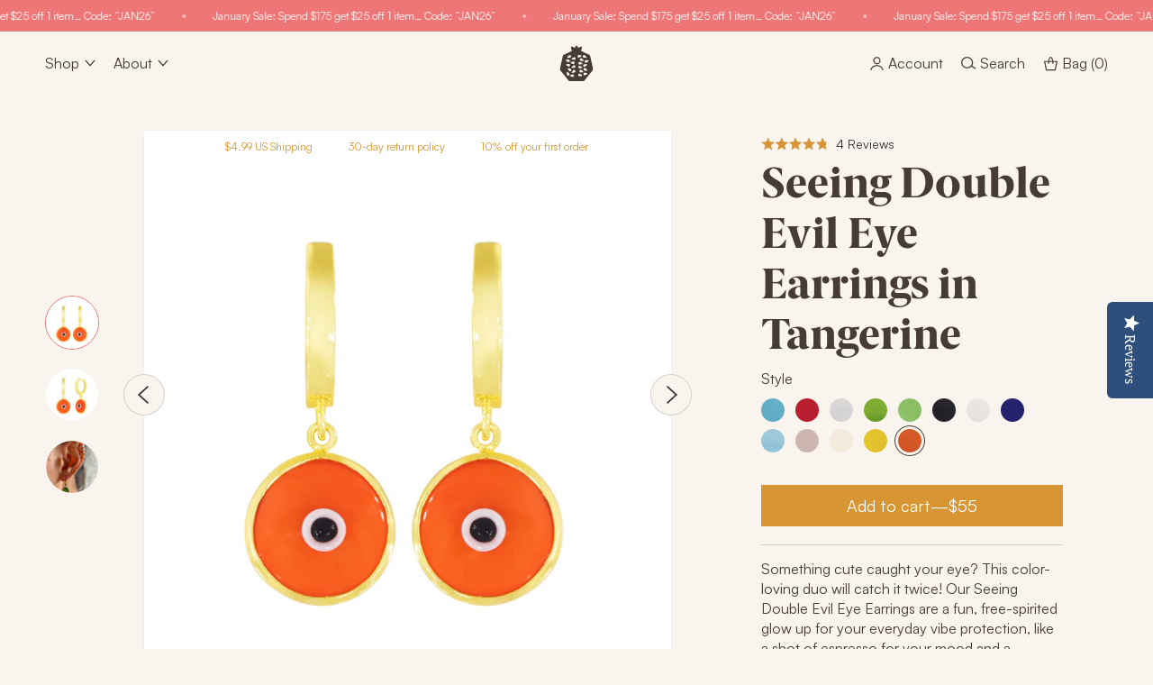

--- FILE ---
content_type: text/html; charset=utf-8
request_url: https://ragenjewels.com/products/seeing-double-evil-eye-earrings-in-tangerine
body_size: 36336
content:
<!doctype html>
<html class="no-js" lang="en">
  <head>
    <meta charset="utf-8">
    <meta http-equiv="X-UA-Compatible" content="IE=edge">
    <meta name="viewport" content="width=device-width,initial-scale=1">
    <meta name="theme-color" content="">
    <meta name="facebook-domain-verification" content="g3pwhs57fuylpr0tvawo1ori1lqhl4"/>
    <script>
      (function(w,d,s,l,i){w[l]=w[l]||[];w[l].push({'gtm.start':
        new Date().getTime(),event:'gtm.js'});var f=d.getElementsByTagName(s)[0],
        j=d.createElement(s),dl=l!='dataLayer'?'&l='+l:'';j.async=true;j.src=
        'https://www.googletagmanager.com/gtm.js?id='+i+dl;f.parentNode.insertBefore(j,f);
      })(window,document,'script','dataLayer','GTM-NRFHVLG');
    </script>
    <script async="" src="https://static.klaviyo.com/onsite/js/klaviyo.js?company_id=KrLv7C&amp;shop=ragen-jewels.myshopify.com"></script>
    <script>
      !function(f,b,e,v,n,t,s)
      {if(f.fbq)return;n=f.fbq=function(){n.callMethod?
      n.callMethod.apply(n,arguments):n.queue.push(arguments)};
      if(!f._fbq)f._fbq=n;n.push=n;n.loaded=!0;n.version='2.0';
      n.queue=[];t=b.createElement(e);t.async=!0;
      t.src=v;s=b.getElementsByTagName(e)[0];
      s.parentNode.insertBefore(t,s)}(window, document,'script',
      'https://connect.facebook.net/en_US/fbevents.js');
      fbq('init', '293241394506480');
      fbq('track', 'PageView');
    </script>
    <noscript>
      <img height="1" width="1" style="display:none" src="https://www.facebook.com/tr?id=293241394506480&ev=PageView&noscript=1" />
    </noscript>
    <script src="https://www.dwin1.com/19038.js" type="text/javascript" defer=""></script>

    <link rel="canonical" href="https://ragenjewels.com/products/seeing-double-evil-eye-earrings-in-tangerine">
    <link rel="preconnect" href="https://cdn.shopify.com" crossorigin>
    <link rel="preload" href="//ragenjewels.com/cdn/shop/t/15/assets/Satoshi-Regular.woff2?v=55866631079758551531705798210" as="font" type="font/woff2" crossorigin />
    <link rel="preload" href="//ragenjewels.com/cdn/shop/t/15/assets/BerlingskeSerif-XBd.woff2?v=42197948151261825941705798210" as="font" type="font/woff2" crossorigin />
    <link rel="preload" href="//ragenjewels.com/cdn/shop/t/15/assets/ShipporiMincho-Regular.woff2?v=65452731504345162261705798210" as="font" type="font/woff2" crossorigin /><link rel="icon" type="image/png" href="//ragenjewels.com/cdn/shop/files/favicon-32x32_32x32.png?v=1646572594"><title>
      Seeing Double Evil Eye Earrings in Tangerine
 &ndash; RAGEN</title>

    
      <meta name="description" content="Something cute caught your eye? This color-loving duo will catch it twice! Our Seeing Double Evil Eye Earrings are a fun, free-spirited glow up for your everyday vibe protection, like a shot of espresso for your mood and a double-take for your swagger. Each mini hoop is adorned with its own evil eye charm set in fiery ">
    

    

<meta property="og:site_name" content="RAGEN">
<meta property="og:url" content="https://ragenjewels.com/products/seeing-double-evil-eye-earrings-in-tangerine">
<meta property="og:title" content="Seeing Double Evil Eye Earrings in Tangerine">
<meta property="og:type" content="product">
<meta property="og:description" content="Something cute caught your eye? This color-loving duo will catch it twice! Our Seeing Double Evil Eye Earrings are a fun, free-spirited glow up for your everyday vibe protection, like a shot of espresso for your mood and a double-take for your swagger. Each mini hoop is adorned with its own evil eye charm set in fiery "><meta property="og:image" content="http://ragenjewels.com/cdn/shop/products/EyeDrop_E_ORG_F.jpg?v=1626871749">
  <meta property="og:image:secure_url" content="https://ragenjewels.com/cdn/shop/products/EyeDrop_E_ORG_F.jpg?v=1626871749">
  <meta property="og:image:width" content="1500">
  <meta property="og:image:height" content="1500"><meta property="og:price:amount" content="55.00">
  <meta property="og:price:currency" content="USD"><meta name="twitter:card" content="summary_large_image">
<meta name="twitter:title" content="Seeing Double Evil Eye Earrings in Tangerine">
<meta name="twitter:description" content="Something cute caught your eye? This color-loving duo will catch it twice! Our Seeing Double Evil Eye Earrings are a fun, free-spirited glow up for your everyday vibe protection, like a shot of espresso for your mood and a double-take for your swagger. Each mini hoop is adorned with its own evil eye charm set in fiery ">

    <script>window._usfTheme={
    id:127398412482,
    name:"Dawn",
    version:"2.3.0",
    vendor:"Shopify",
    applied:1,
    assetUrl:"//ragenjewels.com/cdn/shop/t/15/assets/usf-boot.js?v=42687478751874224741705798210"
};
window._usfCustomerTags = null;
window._usfCollectionId = null;
window._usfCollectionDefaultSort = null;
window.usf = { settings: {"online":1,"version":"1.0.2.4112","shop":"ragen-jewels.myshopify.com","siteId":"4b6d850a-a88c-48b5-bfe5-cbdd38f54ac2","resUrl":"//cdn.shopify.com/s/files/1/0257/0108/9360/t/85/assets/","analyticsApiUrl":"https://svc-2-analytics-usf.hotyon.com/set","searchSvcUrl":"https://svc-2-usf.hotyon.com/","enabledPlugins":["collections-sort-orders"],"mobileBreakpoint":1,"decimals":2,"decimalDisplay":".","thousandSeparator":",","currency":"USD","priceLongFormat":"${0} USD","priceFormat":"${0}","plugins":{},"revision":33964885,"filters":{},"instantSearch":{"searchBoxSelector":"input[name=q]","numOfSuggestions":6,"numOfProductMatches":6,"numOfCollections":4,"numOfPages":4},"search":{"online":1,"sortFields":["bestselling","r","-date","title","-title","date","price","-price","-discount"],"searchResultsUrl":"/pages/search-results-2","more":"page","itemsPerPage":27,"imageSizeType":"fixed","imageSize":"600,350","showSearchInputOnSearchPage":1,"showAltImage":1,"showSale":1,"showSoldOut":1,"canChangeUrl":1},"collections":{"online":1,"collectionsPageUrl":"/pages/collections"},"filterNavigation":{"showFilterArea":1,"showSingle":1,"showProductCount":1,"scrollUpOnChange":1},"translation_en":{"search":"Search","latestSearches":"Latest searches","popularSearches":"Popular searches","viewAllResultsFor":"view all results for <span class=\"usf-highlight\">{0}</span>","viewAllResults":"view all results","noMatchesFoundFor":"No matches found for \"<b>{0}</b>\". Please try again with a different term.","productSearchResultWithTermSummary":"<b>{0}</b> results for '<b>{1}</b>'","productSearchResultSummary":"<b>{0}</b> products","productSearchNoResults":"<h2>No matching for '<b>{0}</b>'.</h2><p>But don't give up – check the filters, spelling or try less specific search terms.</p>","productSearchNoResultsEmptyTerm":"<h2>No results found.</h2><p>But don't give up – check the filters or try less specific terms.</p>","clearAll":"Clear all","clear":"Clear","clearAllFilters":"Clear all filters","clearFiltersBy":"Clear filters by {0}","filterBy":"Filter by {0}","sort":"Sort","sortBy_r":"Relevance","sortBy_title":"Title: A-Z","sortBy_-title":"Title: Z-A","sortBy_date":"Date: Old to New","sortBy_-date":"Date: New to Old","sortBy_price":"Price: Low to High","sortBy_-price":"Price: High to Low","sortBy_-discount":"Discount: High to Low","sortBy_bestselling":"Best selling","sortBy_-available":"Inventory: High to Low","sortBy_producttype":"Product Type: A-Z","sortBy_-producttype":"Product Type: Z-A","filters":"Filters","filterOptions":"Filter options","clearFilterOptions":"Clear all filter options","youHaveViewed":"You've viewed {0} of {1} products","loadMore":"Load more","loadPrev":"Load previous","productMatches":"Product matches","trending":"Trending","didYouMean":"Sorry, nothing found for '<b>{0}</b>'.<br>Did you mean '<b>{1}</b>'?","searchSuggestions":"Search suggestions","quantity":"Quantity","selectedVariantNotAvailable":"The selected variant is not available.","addToCart":"Add to cart","seeFullDetails":"See full details","chooseOptions":"Choose options","quickView":"Quick view","sale":"Sale","save":"Save","soldOut":"Sold out","viewItems":"View items","more":"More","all":"All","prevPage":"Previous page","gotoPage":"Go to page {0}","nextPage":"Next page","from":"From","collections":"Collections","pages":"Pages","sortBy_option:Color":"Color: A-Z","sortBy_-option:Color":"Color: Z-A","sortBy_option:Denominations":"Denominations: A-Z","sortBy_-option:Denominations":"Denominations: Z-A","sortBy_option:Horoscope Sign":"Horoscope Sign: A-Z","sortBy_-option:Horoscope Sign":"Horoscope Sign: Z-A","sortBy_option:Length":"Length: A-Z","sortBy_-option:Length":"Length: Z-A","sortBy_option:Letter":"Letter: A-Z","sortBy_-option:Letter":"Letter: Z-A","sortBy_option:Material":"Material: A-Z","sortBy_-option:Material":"Material: Z-A","sortBy_option:Metal":"Metal: A-Z","sortBy_-option:Metal":"Metal: Z-A","sortBy_option:Options":"Options: A-Z","sortBy_-option:Options":"Options: Z-A","sortBy_option:Quantity":"Quantity: A-Z","sortBy_-option:Quantity":"Quantity: Z-A","sortBy_option:Size":"Size: A-Z","sortBy_-option:Size":"Size: Z-A","sortBy_option:Stone":"Stone: A-Z","sortBy_-option:Stone":"Stone: Z-A","sortBy_option:Style":"Style: A-Z","sortBy_-option:Style":"Style: Z-A","sortBy_option:Width":"Width: A-Z","sortBy_-option:Width":"Width: Z-A"}} };</script>
<script src="//ragenjewels.com/cdn/shop/t/15/assets/usf-boot.js?v=42687478751874224741705798210" async></script>

    <script src="//ragenjewels.com/cdn/shop/t/15/assets/match-media.js?v=49291837347418956891705798210" defer="defer"></script>
    <script src="//ragenjewels.com/cdn/shop/t/15/assets/flickity.pkgd.min.js?v=85399164377060703061705798210" defer="defer"></script>
    <script src="//ragenjewels.com/cdn/shop/t/15/assets/klaviyo-subscribe.js?v=136025873222388980051705798210" defer="defer"></script>
    <script src="//ragenjewels.com/cdn/shop/t/15/assets/global.js?v=121497091730307230451705798210" defer="defer"></script><script type="text/javascript">(function e(){var e=document.createElement("script");e.type="text/javascript",e.async=true,e.src="//staticw2.yotpo.com/vvDNoNmwhX9PtnDhNCk1iEcYfjZ6LMGXbPn4SxlC/widget.js";var t=document.getElementsByTagName("script")[0];t.parentNode.insertBefore(e,t)})();</script><script src="https://a.klaviyo.com/media/js/onsite/onsite.js"></script>
<script>
    var klaviyo = klaviyo || [];
    klaviyo.init({
      account: "KrLv7C",
      platform: "shopify"
    });
    klaviyo.enable("backinstock",{
    trigger: {
      product_page_text: "Notify me when available",
      product_page_class: "button button--primary",
      product_page_text_align: "center",
      product_page_margin: "0px",
      alternate_anchor: "notify-me-btn",
      replace_anchor: false
    },
    modal: {
     headline: "{product_name}",
     body_content: "Register to receive a notification when this item comes back in stock.",
     email_field_label: "Email",
     button_label: "Notify me when available",
     subscription_success_label: "You're in! We'll let you know when it's back.",
     footer_content: '',
     additional_styles: "body, html { -webkit-font-smoothing: unset; } @font-face { font-family: 'berlingske-serif'; src: url('//ragenjewels.com/cdn/shop/t/15/assets/BerlingskeSerif-XBd.woff2?v=42197948151261825941705798210') format('woff2'); font-weight: normal; font-style: normal; } .modal-title { letter-spacing: -.05rem; font-size: 32px; line-height: 1.2; } body.fadein { background: rgba(214, 212, 210, 0.75); } #container { border-radius: 0; background: #FAF4EE; } .btn.btn-success { font-size: 18px; border-radius: 0; outline: 0; font-weight: normal; font-style: normal; padding: 12px 14px; } .btn.btn-success:focus-visible { box-shadow: 0 0 0 2px #ee7676; } .form-control { border: 1px solid rgba(0,0,0,.15); box-shadow: #00000012 0 1px 2px; background: transparent; font-size: 16px; transition: box-shadow 0.3s ease; } .form-control:hover, .form-control:focus { box-shadow: 0 2px 3px #00000026; outline: 0; }",
     headers_font_family: 'berlingske-serif',
     drop_background_color: "#D6D4D2",
     background_color: "#fff",
     text_color: "#473B37",
     button_text_color: "#fff",
     button_background_color: "#D79533",
     close_button_color: "#ccc",
     error_background_color: "#fcd6d7",
     error_text_color: "#C72E2F",
     success_background_color: "#d3efcd",
     success_text_color: "#1B9500"
    }
  });
</script><script>window.performance && window.performance.mark && window.performance.mark('shopify.content_for_header.start');</script><meta id="shopify-digital-wallet" name="shopify-digital-wallet" content="/5581930563/digital_wallets/dialog">
<meta name="shopify-checkout-api-token" content="ccba2c0cf00f7ca24aa22cd0723268f6">
<meta id="in-context-paypal-metadata" data-shop-id="5581930563" data-venmo-supported="false" data-environment="production" data-locale="en_US" data-paypal-v4="true" data-currency="USD">
<link rel="alternate" type="application/json+oembed" href="https://ragenjewels.com/products/seeing-double-evil-eye-earrings-in-tangerine.oembed">
<script async="async" src="/checkouts/internal/preloads.js?locale=en-US"></script>
<link rel="preconnect" href="https://shop.app" crossorigin="anonymous">
<script async="async" src="https://shop.app/checkouts/internal/preloads.js?locale=en-US&shop_id=5581930563" crossorigin="anonymous"></script>
<script id="apple-pay-shop-capabilities" type="application/json">{"shopId":5581930563,"countryCode":"US","currencyCode":"USD","merchantCapabilities":["supports3DS"],"merchantId":"gid:\/\/shopify\/Shop\/5581930563","merchantName":"RAGEN","requiredBillingContactFields":["postalAddress","email","phone"],"requiredShippingContactFields":["postalAddress","email","phone"],"shippingType":"shipping","supportedNetworks":["visa","masterCard","amex","discover","elo","jcb"],"total":{"type":"pending","label":"RAGEN","amount":"1.00"},"shopifyPaymentsEnabled":true,"supportsSubscriptions":true}</script>
<script id="shopify-features" type="application/json">{"accessToken":"ccba2c0cf00f7ca24aa22cd0723268f6","betas":["rich-media-storefront-analytics"],"domain":"ragenjewels.com","predictiveSearch":true,"shopId":5581930563,"locale":"en"}</script>
<script>var Shopify = Shopify || {};
Shopify.shop = "ragen-jewels.myshopify.com";
Shopify.locale = "en";
Shopify.currency = {"active":"USD","rate":"1.0"};
Shopify.country = "US";
Shopify.theme = {"name":"Ragen Beach 24 Jan","id":139548459244,"schema_name":"Dawn","schema_version":"2.3.0","theme_store_id":796,"role":"main"};
Shopify.theme.handle = "null";
Shopify.theme.style = {"id":null,"handle":null};
Shopify.cdnHost = "ragenjewels.com/cdn";
Shopify.routes = Shopify.routes || {};
Shopify.routes.root = "/";</script>
<script type="module">!function(o){(o.Shopify=o.Shopify||{}).modules=!0}(window);</script>
<script>!function(o){function n(){var o=[];function n(){o.push(Array.prototype.slice.apply(arguments))}return n.q=o,n}var t=o.Shopify=o.Shopify||{};t.loadFeatures=n(),t.autoloadFeatures=n()}(window);</script>
<script>
  window.ShopifyPay = window.ShopifyPay || {};
  window.ShopifyPay.apiHost = "shop.app\/pay";
  window.ShopifyPay.redirectState = null;
</script>
<script id="shop-js-analytics" type="application/json">{"pageType":"product"}</script>
<script defer="defer" async type="module" src="//ragenjewels.com/cdn/shopifycloud/shop-js/modules/v2/client.init-shop-cart-sync_C5BV16lS.en.esm.js"></script>
<script defer="defer" async type="module" src="//ragenjewels.com/cdn/shopifycloud/shop-js/modules/v2/chunk.common_CygWptCX.esm.js"></script>
<script type="module">
  await import("//ragenjewels.com/cdn/shopifycloud/shop-js/modules/v2/client.init-shop-cart-sync_C5BV16lS.en.esm.js");
await import("//ragenjewels.com/cdn/shopifycloud/shop-js/modules/v2/chunk.common_CygWptCX.esm.js");

  window.Shopify.SignInWithShop?.initShopCartSync?.({"fedCMEnabled":true,"windoidEnabled":true});

</script>
<script>
  window.Shopify = window.Shopify || {};
  if (!window.Shopify.featureAssets) window.Shopify.featureAssets = {};
  window.Shopify.featureAssets['shop-js'] = {"shop-cart-sync":["modules/v2/client.shop-cart-sync_ZFArdW7E.en.esm.js","modules/v2/chunk.common_CygWptCX.esm.js"],"init-fed-cm":["modules/v2/client.init-fed-cm_CmiC4vf6.en.esm.js","modules/v2/chunk.common_CygWptCX.esm.js"],"shop-button":["modules/v2/client.shop-button_tlx5R9nI.en.esm.js","modules/v2/chunk.common_CygWptCX.esm.js"],"shop-cash-offers":["modules/v2/client.shop-cash-offers_DOA2yAJr.en.esm.js","modules/v2/chunk.common_CygWptCX.esm.js","modules/v2/chunk.modal_D71HUcav.esm.js"],"init-windoid":["modules/v2/client.init-windoid_sURxWdc1.en.esm.js","modules/v2/chunk.common_CygWptCX.esm.js"],"shop-toast-manager":["modules/v2/client.shop-toast-manager_ClPi3nE9.en.esm.js","modules/v2/chunk.common_CygWptCX.esm.js"],"init-shop-email-lookup-coordinator":["modules/v2/client.init-shop-email-lookup-coordinator_B8hsDcYM.en.esm.js","modules/v2/chunk.common_CygWptCX.esm.js"],"init-shop-cart-sync":["modules/v2/client.init-shop-cart-sync_C5BV16lS.en.esm.js","modules/v2/chunk.common_CygWptCX.esm.js"],"avatar":["modules/v2/client.avatar_BTnouDA3.en.esm.js"],"pay-button":["modules/v2/client.pay-button_FdsNuTd3.en.esm.js","modules/v2/chunk.common_CygWptCX.esm.js"],"init-customer-accounts":["modules/v2/client.init-customer-accounts_DxDtT_ad.en.esm.js","modules/v2/client.shop-login-button_C5VAVYt1.en.esm.js","modules/v2/chunk.common_CygWptCX.esm.js","modules/v2/chunk.modal_D71HUcav.esm.js"],"init-shop-for-new-customer-accounts":["modules/v2/client.init-shop-for-new-customer-accounts_ChsxoAhi.en.esm.js","modules/v2/client.shop-login-button_C5VAVYt1.en.esm.js","modules/v2/chunk.common_CygWptCX.esm.js","modules/v2/chunk.modal_D71HUcav.esm.js"],"shop-login-button":["modules/v2/client.shop-login-button_C5VAVYt1.en.esm.js","modules/v2/chunk.common_CygWptCX.esm.js","modules/v2/chunk.modal_D71HUcav.esm.js"],"init-customer-accounts-sign-up":["modules/v2/client.init-customer-accounts-sign-up_CPSyQ0Tj.en.esm.js","modules/v2/client.shop-login-button_C5VAVYt1.en.esm.js","modules/v2/chunk.common_CygWptCX.esm.js","modules/v2/chunk.modal_D71HUcav.esm.js"],"shop-follow-button":["modules/v2/client.shop-follow-button_Cva4Ekp9.en.esm.js","modules/v2/chunk.common_CygWptCX.esm.js","modules/v2/chunk.modal_D71HUcav.esm.js"],"checkout-modal":["modules/v2/client.checkout-modal_BPM8l0SH.en.esm.js","modules/v2/chunk.common_CygWptCX.esm.js","modules/v2/chunk.modal_D71HUcav.esm.js"],"lead-capture":["modules/v2/client.lead-capture_Bi8yE_yS.en.esm.js","modules/v2/chunk.common_CygWptCX.esm.js","modules/v2/chunk.modal_D71HUcav.esm.js"],"shop-login":["modules/v2/client.shop-login_D6lNrXab.en.esm.js","modules/v2/chunk.common_CygWptCX.esm.js","modules/v2/chunk.modal_D71HUcav.esm.js"],"payment-terms":["modules/v2/client.payment-terms_CZxnsJam.en.esm.js","modules/v2/chunk.common_CygWptCX.esm.js","modules/v2/chunk.modal_D71HUcav.esm.js"]};
</script>
<script>(function() {
  var isLoaded = false;
  function asyncLoad() {
    if (isLoaded) return;
    isLoaded = true;
    var urls = ["https:\/\/d3hw6dc1ow8pp2.cloudfront.net\/reviewsWidget.min.js?shop=ragen-jewels.myshopify.com","https:\/\/cdn.shopify.com\/s\/files\/1\/0055\/8193\/0563\/t\/1\/assets\/lT90blCMVYiaMYrP.js?v=1630452014\u0026shopId=29686\u0026shop=ragen-jewels.myshopify.com","\/\/cdn.shopify.com\/s\/files\/1\/0257\/0108\/9360\/t\/85\/assets\/usf-license.js?shop=ragen-jewels.myshopify.com","https:\/\/cdn.zigpoll.com\/zigpoll-shopify-embed.js?accountId=628d1aba876d365b3161e81f\u0026shop=ragen-jewels.myshopify.com","https:\/\/cdn.nfcube.com\/2b6c058ce0b0432ebd533620bdc93f8c.js?shop=ragen-jewels.myshopify.com","https:\/\/static.shareasale.com\/json\/shopify\/shareasale-tracking.js?sasmid=109909\u0026ssmtid=94245\u0026shop=ragen-jewels.myshopify.com","https:\/\/omnisnippet1.com\/platforms\/shopify.js?source=scriptTag\u0026v=2025-12-31T01\u0026shop=ragen-jewels.myshopify.com"];
    for (var i = 0; i < urls.length; i++) {
      var s = document.createElement('script');
      s.type = 'text/javascript';
      s.async = true;
      s.src = urls[i];
      var x = document.getElementsByTagName('script')[0];
      x.parentNode.insertBefore(s, x);
    }
  };
  if(window.attachEvent) {
    window.attachEvent('onload', asyncLoad);
  } else {
    window.addEventListener('load', asyncLoad, false);
  }
})();</script>
<script id="__st">var __st={"a":5581930563,"offset":-18000,"reqid":"eee9061c-7369-444a-990f-5756216ae5b8-1768699089","pageurl":"ragenjewels.com\/products\/seeing-double-evil-eye-earrings-in-tangerine","u":"73317eae8b0d","p":"product","rtyp":"product","rid":6868184006850};</script>
<script>window.ShopifyPaypalV4VisibilityTracking = true;</script>
<script id="captcha-bootstrap">!function(){'use strict';const t='contact',e='account',n='new_comment',o=[[t,t],['blogs',n],['comments',n],[t,'customer']],c=[[e,'customer_login'],[e,'guest_login'],[e,'recover_customer_password'],[e,'create_customer']],r=t=>t.map((([t,e])=>`form[action*='/${t}']:not([data-nocaptcha='true']) input[name='form_type'][value='${e}']`)).join(','),a=t=>()=>t?[...document.querySelectorAll(t)].map((t=>t.form)):[];function s(){const t=[...o],e=r(t);return a(e)}const i='password',u='form_key',d=['recaptcha-v3-token','g-recaptcha-response','h-captcha-response',i],f=()=>{try{return window.sessionStorage}catch{return}},m='__shopify_v',_=t=>t.elements[u];function p(t,e,n=!1){try{const o=window.sessionStorage,c=JSON.parse(o.getItem(e)),{data:r}=function(t){const{data:e,action:n}=t;return t[m]||n?{data:e,action:n}:{data:t,action:n}}(c);for(const[e,n]of Object.entries(r))t.elements[e]&&(t.elements[e].value=n);n&&o.removeItem(e)}catch(o){console.error('form repopulation failed',{error:o})}}const l='form_type',E='cptcha';function T(t){t.dataset[E]=!0}const w=window,h=w.document,L='Shopify',v='ce_forms',y='captcha';let A=!1;((t,e)=>{const n=(g='f06e6c50-85a8-45c8-87d0-21a2b65856fe',I='https://cdn.shopify.com/shopifycloud/storefront-forms-hcaptcha/ce_storefront_forms_captcha_hcaptcha.v1.5.2.iife.js',D={infoText:'Protected by hCaptcha',privacyText:'Privacy',termsText:'Terms'},(t,e,n)=>{const o=w[L][v],c=o.bindForm;if(c)return c(t,g,e,D).then(n);var r;o.q.push([[t,g,e,D],n]),r=I,A||(h.body.append(Object.assign(h.createElement('script'),{id:'captcha-provider',async:!0,src:r})),A=!0)});var g,I,D;w[L]=w[L]||{},w[L][v]=w[L][v]||{},w[L][v].q=[],w[L][y]=w[L][y]||{},w[L][y].protect=function(t,e){n(t,void 0,e),T(t)},Object.freeze(w[L][y]),function(t,e,n,w,h,L){const[v,y,A,g]=function(t,e,n){const i=e?o:[],u=t?c:[],d=[...i,...u],f=r(d),m=r(i),_=r(d.filter((([t,e])=>n.includes(e))));return[a(f),a(m),a(_),s()]}(w,h,L),I=t=>{const e=t.target;return e instanceof HTMLFormElement?e:e&&e.form},D=t=>v().includes(t);t.addEventListener('submit',(t=>{const e=I(t);if(!e)return;const n=D(e)&&!e.dataset.hcaptchaBound&&!e.dataset.recaptchaBound,o=_(e),c=g().includes(e)&&(!o||!o.value);(n||c)&&t.preventDefault(),c&&!n&&(function(t){try{if(!f())return;!function(t){const e=f();if(!e)return;const n=_(t);if(!n)return;const o=n.value;o&&e.removeItem(o)}(t);const e=Array.from(Array(32),(()=>Math.random().toString(36)[2])).join('');!function(t,e){_(t)||t.append(Object.assign(document.createElement('input'),{type:'hidden',name:u})),t.elements[u].value=e}(t,e),function(t,e){const n=f();if(!n)return;const o=[...t.querySelectorAll(`input[type='${i}']`)].map((({name:t})=>t)),c=[...d,...o],r={};for(const[a,s]of new FormData(t).entries())c.includes(a)||(r[a]=s);n.setItem(e,JSON.stringify({[m]:1,action:t.action,data:r}))}(t,e)}catch(e){console.error('failed to persist form',e)}}(e),e.submit())}));const S=(t,e)=>{t&&!t.dataset[E]&&(n(t,e.some((e=>e===t))),T(t))};for(const o of['focusin','change'])t.addEventListener(o,(t=>{const e=I(t);D(e)&&S(e,y())}));const B=e.get('form_key'),M=e.get(l),P=B&&M;t.addEventListener('DOMContentLoaded',(()=>{const t=y();if(P)for(const e of t)e.elements[l].value===M&&p(e,B);[...new Set([...A(),...v().filter((t=>'true'===t.dataset.shopifyCaptcha))])].forEach((e=>S(e,t)))}))}(h,new URLSearchParams(w.location.search),n,t,e,['guest_login'])})(!1,!0)}();</script>
<script integrity="sha256-4kQ18oKyAcykRKYeNunJcIwy7WH5gtpwJnB7kiuLZ1E=" data-source-attribution="shopify.loadfeatures" defer="defer" src="//ragenjewels.com/cdn/shopifycloud/storefront/assets/storefront/load_feature-a0a9edcb.js" crossorigin="anonymous"></script>
<script crossorigin="anonymous" defer="defer" src="//ragenjewels.com/cdn/shopifycloud/storefront/assets/shopify_pay/storefront-65b4c6d7.js?v=20250812"></script>
<script data-source-attribution="shopify.dynamic_checkout.dynamic.init">var Shopify=Shopify||{};Shopify.PaymentButton=Shopify.PaymentButton||{isStorefrontPortableWallets:!0,init:function(){window.Shopify.PaymentButton.init=function(){};var t=document.createElement("script");t.src="https://ragenjewels.com/cdn/shopifycloud/portable-wallets/latest/portable-wallets.en.js",t.type="module",document.head.appendChild(t)}};
</script>
<script data-source-attribution="shopify.dynamic_checkout.buyer_consent">
  function portableWalletsHideBuyerConsent(e){var t=document.getElementById("shopify-buyer-consent"),n=document.getElementById("shopify-subscription-policy-button");t&&n&&(t.classList.add("hidden"),t.setAttribute("aria-hidden","true"),n.removeEventListener("click",e))}function portableWalletsShowBuyerConsent(e){var t=document.getElementById("shopify-buyer-consent"),n=document.getElementById("shopify-subscription-policy-button");t&&n&&(t.classList.remove("hidden"),t.removeAttribute("aria-hidden"),n.addEventListener("click",e))}window.Shopify?.PaymentButton&&(window.Shopify.PaymentButton.hideBuyerConsent=portableWalletsHideBuyerConsent,window.Shopify.PaymentButton.showBuyerConsent=portableWalletsShowBuyerConsent);
</script>
<script data-source-attribution="shopify.dynamic_checkout.cart.bootstrap">document.addEventListener("DOMContentLoaded",(function(){function t(){return document.querySelector("shopify-accelerated-checkout-cart, shopify-accelerated-checkout")}if(t())Shopify.PaymentButton.init();else{new MutationObserver((function(e,n){t()&&(Shopify.PaymentButton.init(),n.disconnect())})).observe(document.body,{childList:!0,subtree:!0})}}));
</script>
<link id="shopify-accelerated-checkout-styles" rel="stylesheet" media="screen" href="https://ragenjewels.com/cdn/shopifycloud/portable-wallets/latest/accelerated-checkout-backwards-compat.css" crossorigin="anonymous">
<style id="shopify-accelerated-checkout-cart">
        #shopify-buyer-consent {
  margin-top: 1em;
  display: inline-block;
  width: 100%;
}

#shopify-buyer-consent.hidden {
  display: none;
}

#shopify-subscription-policy-button {
  background: none;
  border: none;
  padding: 0;
  text-decoration: underline;
  font-size: inherit;
  cursor: pointer;
}

#shopify-subscription-policy-button::before {
  box-shadow: none;
}

      </style>
<script id="sections-script" data-sections="product-recommendations" defer="defer" src="//ragenjewels.com/cdn/shop/t/15/compiled_assets/scripts.js?24300"></script>
<script>window.performance && window.performance.mark && window.performance.mark('shopify.content_for_header.end');</script>


    <style data-shopify>
      img {
        max-width: 100%;
        height: auto;
      }
      @font-face {
        font-family: berlingske-serif;
        src: url(//ragenjewels.com/cdn/shop/t/15/assets/BerlingskeSerif-XBd.woff2?v=42197948151261825941705798210);
        font-style: normal;
        font-weight: normal;
        font-display: swap;
      }
      @font-face {
        font-family: satoshi;
        src: url(//ragenjewels.com/cdn/shop/t/15/assets/Satoshi-Regular.woff2?v=55866631079758551531705798210);
        font-style: normal;
        font-weight: normal;
        font-display: swap;
      }
      @font-face {
        font-family: shippori-mincho;
        src: url(//ragenjewels.com/cdn/shop/t/15/assets/ShipporiMincho-Regular.woff2?v=65452731504345162261705798210);
        font-style: normal;
        font-weight: normal;
        font-display: swap;
      }

      :root {
        --mobile-container-pad: 25px;
        --desktop-container-pad: 50px;

        --font-body-family: "satoshi", sans-serif;
        --font-body-style: normal;
        --font-body-weight: 400;

        --font-heading-family: "berlingske-serif", serif;
        --font-heading-style: normal;
        --font-heading-weight: 400;

        --font-large-body-family: "shippori-mincho", serif;

        --font-body-scale: 1.0;
        --font-heading-scale: 1.2;

        --color-base-text: 18, 18, 18;
        --color-base-background-1: 244, 239, 233;
        --color-base-background-2: 243, 243, 243;
        --color-base-solid-button-labels: 255, 255, 255;
        --color-base-outline-button-labels: 18, 18, 18;
        --color-base-accent-1: 18, 18, 18;
        --color-base-accent-2: 51, 79, 180;
        --payment-terms-background-color: #f4efe9;

        --gradient-base-background-1: #f4efe9;
        --gradient-base-background-2: #F3F3F3;
        --gradient-base-accent-1: #121212;
        --gradient-base-accent-2: #334FB4;

        --page-width: 192rem;
        --page-width-margin: 0rem;

        --color-beige: #FAF4EE;
        --color-pale-stone: #f4e9dd;
        --color-warm-black: #473B37;
        --color-hot-pink: #ee7676;
        --color-gold: #D79533;
      }

      *,
      *::before,
      *::after {
        box-sizing: inherit;
      }

      html {
        box-sizing: border-box;
        font-size: calc(var(--font-body-scale) * 62.5%);
        height: 100%;
      }

      body {
        display: grid;
        background: var(--color-beige);
        grid-template-rows: auto auto 1fr auto;
        grid-template-columns: 100%;
        min-height: 100%;
        margin: 0;
        font-size: 18px;
        line-height: calc(1 + 0.4 / var(--font-body-scale));
        font-family: var(--font-body-family);
        font-style: var(--font-body-style);
        font-weight: var(--font-body-weight);
        color: var(--color-warm-black);
      }

      @media screen and (min-width: 768px) {
        body {
          font-size: 1.6rem;
        }
      }
    </style>

    <link href="//ragenjewels.com/cdn/shop/t/15/assets/base.css?v=140270847683940206101705798210" rel="stylesheet" type="text/css" media="all" />
<link rel="preload" as="font" href="//ragenjewels.com/cdn/fonts/assistant/assistant_n4.9120912a469cad1cc292572851508ca49d12e768.woff2" type="font/woff2" crossorigin><link rel="preload" as="font" href="//ragenjewels.com/cdn/fonts/assistant/assistant_n4.9120912a469cad1cc292572851508ca49d12e768.woff2" type="font/woff2" crossorigin><link rel="stylesheet" href="//ragenjewels.com/cdn/shop/t/15/assets/component-predictive-search.css?v=51842132164256754571705798210" media="print" onload="this.media='all'"><script>document.documentElement.className = document.documentElement.className.replace('no-js', 'js');</script>
  <!--DOOFINDER-SHOPIFY-->  <!--/DOOFINDER-SHOPIFY--><!-- BEGIN app block: shopify://apps/okendo/blocks/theme-settings/bb689e69-ea70-4661-8fb7-ad24a2e23c29 --><!-- BEGIN app snippet: header-metafields -->









    <link href="https://d3hw6dc1ow8pp2.cloudfront.net/styles/main.min.css" rel="stylesheet" type="text/css">
<style type="text/css">
.okeReviews .okeReviews-reviewsWidget-header-controls-writeReview {
        display: inline-block;
    }
    .okeReviews .okeReviews-reviewsWidget.is-okeReviews-empty {
        display: block;
    }
</style>
<script type="application/json" id="oke-reviews-settings">
{"analyticsSettings":{"provider":"ua"},"disableInitialReviewsFetchOnProducts":false,"filtersEnabled":false,"initialReviewDisplayCount":6,"locale":"en","omitMicrodata":true,"reviewSortOrder":"date","subscriberId":"6ecb4d3e-8177-4136-b801-be358ed9b7c0","widgetTemplateId":"default","starRatingColor":"#D79533","recorderPlus":true,"recorderQandaPlus":true}
</script>

    <link rel="stylesheet" type="text/css" href="https://dov7r31oq5dkj.cloudfront.net/6ecb4d3e-8177-4136-b801-be358ed9b7c0/widget-style-customisations.css?v=e756f922-f5f7-4e1f-92d6-f09c73341392">













<!-- END app snippet -->

<!-- BEGIN app snippet: widget-plus-initialisation-script -->




<!-- END app snippet -->


<!-- END app block --><!-- BEGIN app block: shopify://apps/klaviyo-email-marketing-sms/blocks/klaviyo-onsite-embed/2632fe16-c075-4321-a88b-50b567f42507 -->












  <script async src="https://static.klaviyo.com/onsite/js/KrLv7C/klaviyo.js?company_id=KrLv7C"></script>
  <script>!function(){if(!window.klaviyo){window._klOnsite=window._klOnsite||[];try{window.klaviyo=new Proxy({},{get:function(n,i){return"push"===i?function(){var n;(n=window._klOnsite).push.apply(n,arguments)}:function(){for(var n=arguments.length,o=new Array(n),w=0;w<n;w++)o[w]=arguments[w];var t="function"==typeof o[o.length-1]?o.pop():void 0,e=new Promise((function(n){window._klOnsite.push([i].concat(o,[function(i){t&&t(i),n(i)}]))}));return e}}})}catch(n){window.klaviyo=window.klaviyo||[],window.klaviyo.push=function(){var n;(n=window._klOnsite).push.apply(n,arguments)}}}}();</script>

  
    <script id="viewed_product">
      if (item == null) {
        var _learnq = _learnq || [];

        var MetafieldReviews = null
        var MetafieldYotpoRating = null
        var MetafieldYotpoCount = null
        var MetafieldLooxRating = null
        var MetafieldLooxCount = null
        var okendoProduct = null
        var okendoProductReviewCount = null
        var okendoProductReviewAverageValue = null
        try {
          // The following fields are used for Customer Hub recently viewed in order to add reviews.
          // This information is not part of __kla_viewed. Instead, it is part of __kla_viewed_reviewed_items
          MetafieldReviews = {"rating":{"scale_min":"1.0","scale_max":"5.0","value":"4.8"},"rating_count":4};
          MetafieldYotpoRating = null
          MetafieldYotpoCount = null
          MetafieldLooxRating = null
          MetafieldLooxCount = null

          okendoProduct = {"reviewCount":4,"reviewAverageValue":"4.8"}
          // If the okendo metafield is not legacy, it will error, which then requires the new json formatted data
          if (okendoProduct && 'error' in okendoProduct) {
            okendoProduct = null
          }
          okendoProductReviewCount = okendoProduct ? okendoProduct.reviewCount : null
          okendoProductReviewAverageValue = okendoProduct ? okendoProduct.reviewAverageValue : null
        } catch (error) {
          console.error('Error in Klaviyo onsite reviews tracking:', error);
        }

        var item = {
          Name: "Seeing Double Evil Eye Earrings in Tangerine",
          ProductID: 6868184006850,
          Categories: ["Dangling","Earrings","Evil Eye","Evil Eye Sale","Friend Group Gifts","New Arrivals","Shop All","Under $49","Under $75"],
          ImageURL: "https://ragenjewels.com/cdn/shop/products/EyeDrop_E_ORG_F_grande.jpg?v=1626871749",
          URL: "https://ragenjewels.com/products/seeing-double-evil-eye-earrings-in-tangerine",
          Brand: "RAGEN",
          Price: "$55.00",
          Value: "55.00",
          CompareAtPrice: "$0.00"
        };
        _learnq.push(['track', 'Viewed Product', item]);
        _learnq.push(['trackViewedItem', {
          Title: item.Name,
          ItemId: item.ProductID,
          Categories: item.Categories,
          ImageUrl: item.ImageURL,
          Url: item.URL,
          Metadata: {
            Brand: item.Brand,
            Price: item.Price,
            Value: item.Value,
            CompareAtPrice: item.CompareAtPrice
          },
          metafields:{
            reviews: MetafieldReviews,
            yotpo:{
              rating: MetafieldYotpoRating,
              count: MetafieldYotpoCount,
            },
            loox:{
              rating: MetafieldLooxRating,
              count: MetafieldLooxCount,
            },
            okendo: {
              rating: okendoProductReviewAverageValue,
              count: okendoProductReviewCount,
            }
          }
        }]);
      }
    </script>
  




  <script>
    window.klaviyoReviewsProductDesignMode = false
  </script>







<!-- END app block --><link href="https://monorail-edge.shopifysvc.com" rel="dns-prefetch">
<script>(function(){if ("sendBeacon" in navigator && "performance" in window) {try {var session_token_from_headers = performance.getEntriesByType('navigation')[0].serverTiming.find(x => x.name == '_s').description;} catch {var session_token_from_headers = undefined;}var session_cookie_matches = document.cookie.match(/_shopify_s=([^;]*)/);var session_token_from_cookie = session_cookie_matches && session_cookie_matches.length === 2 ? session_cookie_matches[1] : "";var session_token = session_token_from_headers || session_token_from_cookie || "";function handle_abandonment_event(e) {var entries = performance.getEntries().filter(function(entry) {return /monorail-edge.shopifysvc.com/.test(entry.name);});if (!window.abandonment_tracked && entries.length === 0) {window.abandonment_tracked = true;var currentMs = Date.now();var navigation_start = performance.timing.navigationStart;var payload = {shop_id: 5581930563,url: window.location.href,navigation_start,duration: currentMs - navigation_start,session_token,page_type: "product"};window.navigator.sendBeacon("https://monorail-edge.shopifysvc.com/v1/produce", JSON.stringify({schema_id: "online_store_buyer_site_abandonment/1.1",payload: payload,metadata: {event_created_at_ms: currentMs,event_sent_at_ms: currentMs}}));}}window.addEventListener('pagehide', handle_abandonment_event);}}());</script>
<script id="web-pixels-manager-setup">(function e(e,d,r,n,o){if(void 0===o&&(o={}),!Boolean(null===(a=null===(i=window.Shopify)||void 0===i?void 0:i.analytics)||void 0===a?void 0:a.replayQueue)){var i,a;window.Shopify=window.Shopify||{};var t=window.Shopify;t.analytics=t.analytics||{};var s=t.analytics;s.replayQueue=[],s.publish=function(e,d,r){return s.replayQueue.push([e,d,r]),!0};try{self.performance.mark("wpm:start")}catch(e){}var l=function(){var e={modern:/Edge?\/(1{2}[4-9]|1[2-9]\d|[2-9]\d{2}|\d{4,})\.\d+(\.\d+|)|Firefox\/(1{2}[4-9]|1[2-9]\d|[2-9]\d{2}|\d{4,})\.\d+(\.\d+|)|Chrom(ium|e)\/(9{2}|\d{3,})\.\d+(\.\d+|)|(Maci|X1{2}).+ Version\/(15\.\d+|(1[6-9]|[2-9]\d|\d{3,})\.\d+)([,.]\d+|)( \(\w+\)|)( Mobile\/\w+|) Safari\/|Chrome.+OPR\/(9{2}|\d{3,})\.\d+\.\d+|(CPU[ +]OS|iPhone[ +]OS|CPU[ +]iPhone|CPU IPhone OS|CPU iPad OS)[ +]+(15[._]\d+|(1[6-9]|[2-9]\d|\d{3,})[._]\d+)([._]\d+|)|Android:?[ /-](13[3-9]|1[4-9]\d|[2-9]\d{2}|\d{4,})(\.\d+|)(\.\d+|)|Android.+Firefox\/(13[5-9]|1[4-9]\d|[2-9]\d{2}|\d{4,})\.\d+(\.\d+|)|Android.+Chrom(ium|e)\/(13[3-9]|1[4-9]\d|[2-9]\d{2}|\d{4,})\.\d+(\.\d+|)|SamsungBrowser\/([2-9]\d|\d{3,})\.\d+/,legacy:/Edge?\/(1[6-9]|[2-9]\d|\d{3,})\.\d+(\.\d+|)|Firefox\/(5[4-9]|[6-9]\d|\d{3,})\.\d+(\.\d+|)|Chrom(ium|e)\/(5[1-9]|[6-9]\d|\d{3,})\.\d+(\.\d+|)([\d.]+$|.*Safari\/(?![\d.]+ Edge\/[\d.]+$))|(Maci|X1{2}).+ Version\/(10\.\d+|(1[1-9]|[2-9]\d|\d{3,})\.\d+)([,.]\d+|)( \(\w+\)|)( Mobile\/\w+|) Safari\/|Chrome.+OPR\/(3[89]|[4-9]\d|\d{3,})\.\d+\.\d+|(CPU[ +]OS|iPhone[ +]OS|CPU[ +]iPhone|CPU IPhone OS|CPU iPad OS)[ +]+(10[._]\d+|(1[1-9]|[2-9]\d|\d{3,})[._]\d+)([._]\d+|)|Android:?[ /-](13[3-9]|1[4-9]\d|[2-9]\d{2}|\d{4,})(\.\d+|)(\.\d+|)|Mobile Safari.+OPR\/([89]\d|\d{3,})\.\d+\.\d+|Android.+Firefox\/(13[5-9]|1[4-9]\d|[2-9]\d{2}|\d{4,})\.\d+(\.\d+|)|Android.+Chrom(ium|e)\/(13[3-9]|1[4-9]\d|[2-9]\d{2}|\d{4,})\.\d+(\.\d+|)|Android.+(UC? ?Browser|UCWEB|U3)[ /]?(15\.([5-9]|\d{2,})|(1[6-9]|[2-9]\d|\d{3,})\.\d+)\.\d+|SamsungBrowser\/(5\.\d+|([6-9]|\d{2,})\.\d+)|Android.+MQ{2}Browser\/(14(\.(9|\d{2,})|)|(1[5-9]|[2-9]\d|\d{3,})(\.\d+|))(\.\d+|)|K[Aa][Ii]OS\/(3\.\d+|([4-9]|\d{2,})\.\d+)(\.\d+|)/},d=e.modern,r=e.legacy,n=navigator.userAgent;return n.match(d)?"modern":n.match(r)?"legacy":"unknown"}(),u="modern"===l?"modern":"legacy",c=(null!=n?n:{modern:"",legacy:""})[u],f=function(e){return[e.baseUrl,"/wpm","/b",e.hashVersion,"modern"===e.buildTarget?"m":"l",".js"].join("")}({baseUrl:d,hashVersion:r,buildTarget:u}),m=function(e){var d=e.version,r=e.bundleTarget,n=e.surface,o=e.pageUrl,i=e.monorailEndpoint;return{emit:function(e){var a=e.status,t=e.errorMsg,s=(new Date).getTime(),l=JSON.stringify({metadata:{event_sent_at_ms:s},events:[{schema_id:"web_pixels_manager_load/3.1",payload:{version:d,bundle_target:r,page_url:o,status:a,surface:n,error_msg:t},metadata:{event_created_at_ms:s}}]});if(!i)return console&&console.warn&&console.warn("[Web Pixels Manager] No Monorail endpoint provided, skipping logging."),!1;try{return self.navigator.sendBeacon.bind(self.navigator)(i,l)}catch(e){}var u=new XMLHttpRequest;try{return u.open("POST",i,!0),u.setRequestHeader("Content-Type","text/plain"),u.send(l),!0}catch(e){return console&&console.warn&&console.warn("[Web Pixels Manager] Got an unhandled error while logging to Monorail."),!1}}}}({version:r,bundleTarget:l,surface:e.surface,pageUrl:self.location.href,monorailEndpoint:e.monorailEndpoint});try{o.browserTarget=l,function(e){var d=e.src,r=e.async,n=void 0===r||r,o=e.onload,i=e.onerror,a=e.sri,t=e.scriptDataAttributes,s=void 0===t?{}:t,l=document.createElement("script"),u=document.querySelector("head"),c=document.querySelector("body");if(l.async=n,l.src=d,a&&(l.integrity=a,l.crossOrigin="anonymous"),s)for(var f in s)if(Object.prototype.hasOwnProperty.call(s,f))try{l.dataset[f]=s[f]}catch(e){}if(o&&l.addEventListener("load",o),i&&l.addEventListener("error",i),u)u.appendChild(l);else{if(!c)throw new Error("Did not find a head or body element to append the script");c.appendChild(l)}}({src:f,async:!0,onload:function(){if(!function(){var e,d;return Boolean(null===(d=null===(e=window.Shopify)||void 0===e?void 0:e.analytics)||void 0===d?void 0:d.initialized)}()){var d=window.webPixelsManager.init(e)||void 0;if(d){var r=window.Shopify.analytics;r.replayQueue.forEach((function(e){var r=e[0],n=e[1],o=e[2];d.publishCustomEvent(r,n,o)})),r.replayQueue=[],r.publish=d.publishCustomEvent,r.visitor=d.visitor,r.initialized=!0}}},onerror:function(){return m.emit({status:"failed",errorMsg:"".concat(f," has failed to load")})},sri:function(e){var d=/^sha384-[A-Za-z0-9+/=]+$/;return"string"==typeof e&&d.test(e)}(c)?c:"",scriptDataAttributes:o}),m.emit({status:"loading"})}catch(e){m.emit({status:"failed",errorMsg:(null==e?void 0:e.message)||"Unknown error"})}}})({shopId: 5581930563,storefrontBaseUrl: "https://ragenjewels.com",extensionsBaseUrl: "https://extensions.shopifycdn.com/cdn/shopifycloud/web-pixels-manager",monorailEndpoint: "https://monorail-edge.shopifysvc.com/unstable/produce_batch",surface: "storefront-renderer",enabledBetaFlags: ["2dca8a86"],webPixelsConfigList: [{"id":"1871642860","configuration":"{\"apiURL\":\"https:\/\/api.omnisend.com\",\"appURL\":\"https:\/\/app.omnisend.com\",\"brandID\":\"69548208d62409d27bc7043e\",\"trackingURL\":\"https:\/\/wt.omnisendlink.com\"}","eventPayloadVersion":"v1","runtimeContext":"STRICT","scriptVersion":"aa9feb15e63a302383aa48b053211bbb","type":"APP","apiClientId":186001,"privacyPurposes":["ANALYTICS","MARKETING","SALE_OF_DATA"],"dataSharingAdjustments":{"protectedCustomerApprovalScopes":["read_customer_address","read_customer_email","read_customer_name","read_customer_personal_data","read_customer_phone"]}},{"id":"1313636588","configuration":"{\"shopId\":\"29686\"}","eventPayloadVersion":"v1","runtimeContext":"STRICT","scriptVersion":"e57a43765e0d230c1bcb12178c1ff13f","type":"APP","apiClientId":2328352,"privacyPurposes":[],"dataSharingAdjustments":{"protectedCustomerApprovalScopes":["read_customer_address","read_customer_email","read_customer_name","read_customer_personal_data","read_customer_phone"]}},{"id":"840859884","configuration":"{\"myshopifyDomain\":\"ragen-jewels.myshopify.com\"}","eventPayloadVersion":"v1","runtimeContext":"STRICT","scriptVersion":"23b97d18e2aa74363140dc29c9284e87","type":"APP","apiClientId":2775569,"privacyPurposes":["ANALYTICS","MARKETING","SALE_OF_DATA"],"dataSharingAdjustments":{"protectedCustomerApprovalScopes":["read_customer_address","read_customer_email","read_customer_name","read_customer_phone","read_customer_personal_data"]}},{"id":"745144556","configuration":"{\"masterTagID\":\"94245\",\"merchantID\":\"109909\",\"appPath\":\"https:\/\/daedalus.shareasale.com\",\"storeID\":\"NaN\",\"xTypeMode\":\"NaN\",\"xTypeValue\":\"NaN\",\"channelDedup\":\"NaN\"}","eventPayloadVersion":"v1","runtimeContext":"STRICT","scriptVersion":"f300cca684872f2df140f714437af558","type":"APP","apiClientId":4929191,"privacyPurposes":["ANALYTICS","MARKETING"],"dataSharingAdjustments":{"protectedCustomerApprovalScopes":["read_customer_personal_data"]}},{"id":"457998572","configuration":"{\"config\":\"{\\\"pixel_id\\\":\\\"G-00XFBXJV03\\\",\\\"google_tag_ids\\\":[\\\"G-00XFBXJV03\\\",\\\"GT-PHRZZ86Q\\\"],\\\"target_country\\\":\\\"US\\\",\\\"gtag_events\\\":[{\\\"type\\\":\\\"begin_checkout\\\",\\\"action_label\\\":\\\"G-00XFBXJV03\\\"},{\\\"type\\\":\\\"search\\\",\\\"action_label\\\":\\\"G-00XFBXJV03\\\"},{\\\"type\\\":\\\"view_item\\\",\\\"action_label\\\":[\\\"G-00XFBXJV03\\\",\\\"MC-3D8ZV6QYXT\\\"]},{\\\"type\\\":\\\"purchase\\\",\\\"action_label\\\":[\\\"G-00XFBXJV03\\\",\\\"MC-3D8ZV6QYXT\\\"]},{\\\"type\\\":\\\"page_view\\\",\\\"action_label\\\":[\\\"G-00XFBXJV03\\\",\\\"MC-3D8ZV6QYXT\\\"]},{\\\"type\\\":\\\"add_payment_info\\\",\\\"action_label\\\":\\\"G-00XFBXJV03\\\"},{\\\"type\\\":\\\"add_to_cart\\\",\\\"action_label\\\":\\\"G-00XFBXJV03\\\"}],\\\"enable_monitoring_mode\\\":false}\"}","eventPayloadVersion":"v1","runtimeContext":"OPEN","scriptVersion":"b2a88bafab3e21179ed38636efcd8a93","type":"APP","apiClientId":1780363,"privacyPurposes":[],"dataSharingAdjustments":{"protectedCustomerApprovalScopes":["read_customer_address","read_customer_email","read_customer_name","read_customer_personal_data","read_customer_phone"]}},{"id":"158105836","configuration":"{\"pixel_id\":\"576846363652804\",\"pixel_type\":\"facebook_pixel\",\"metaapp_system_user_token\":\"-\"}","eventPayloadVersion":"v1","runtimeContext":"OPEN","scriptVersion":"ca16bc87fe92b6042fbaa3acc2fbdaa6","type":"APP","apiClientId":2329312,"privacyPurposes":["ANALYTICS","MARKETING","SALE_OF_DATA"],"dataSharingAdjustments":{"protectedCustomerApprovalScopes":["read_customer_address","read_customer_email","read_customer_name","read_customer_personal_data","read_customer_phone"]}},{"id":"75858156","configuration":"{\"tagID\":\"2614453528976\"}","eventPayloadVersion":"v1","runtimeContext":"STRICT","scriptVersion":"18031546ee651571ed29edbe71a3550b","type":"APP","apiClientId":3009811,"privacyPurposes":["ANALYTICS","MARKETING","SALE_OF_DATA"],"dataSharingAdjustments":{"protectedCustomerApprovalScopes":["read_customer_address","read_customer_email","read_customer_name","read_customer_personal_data","read_customer_phone"]}},{"id":"57180396","eventPayloadVersion":"1","runtimeContext":"LAX","scriptVersion":"1","type":"CUSTOM","privacyPurposes":["ANALYTICS","MARKETING","SALE_OF_DATA"],"name":"analytics.subscribe('page_view"},{"id":"61145324","eventPayloadVersion":"v1","runtimeContext":"LAX","scriptVersion":"1","type":"CUSTOM","privacyPurposes":["MARKETING"],"name":"Meta pixel (migrated)"},{"id":"80052460","eventPayloadVersion":"v1","runtimeContext":"LAX","scriptVersion":"1","type":"CUSTOM","privacyPurposes":["ANALYTICS"],"name":"Google Analytics tag (migrated)"},{"id":"shopify-app-pixel","configuration":"{}","eventPayloadVersion":"v1","runtimeContext":"STRICT","scriptVersion":"0450","apiClientId":"shopify-pixel","type":"APP","privacyPurposes":["ANALYTICS","MARKETING"]},{"id":"shopify-custom-pixel","eventPayloadVersion":"v1","runtimeContext":"LAX","scriptVersion":"0450","apiClientId":"shopify-pixel","type":"CUSTOM","privacyPurposes":["ANALYTICS","MARKETING"]}],isMerchantRequest: false,initData: {"shop":{"name":"RAGEN","paymentSettings":{"currencyCode":"USD"},"myshopifyDomain":"ragen-jewels.myshopify.com","countryCode":"US","storefrontUrl":"https:\/\/ragenjewels.com"},"customer":null,"cart":null,"checkout":null,"productVariants":[{"price":{"amount":55.0,"currencyCode":"USD"},"product":{"title":"Seeing Double Evil Eye Earrings in Tangerine","vendor":"RAGEN","id":"6868184006850","untranslatedTitle":"Seeing Double Evil Eye Earrings in Tangerine","url":"\/products\/seeing-double-evil-eye-earrings-in-tangerine","type":"Earrings"},"id":"40461110870210","image":{"src":"\/\/ragenjewels.com\/cdn\/shop\/products\/EyeDrop_E_ORG_F.jpg?v=1626871749"},"sku":"ER-0081-GO-EETG","title":"Default Title","untranslatedTitle":"Default Title"}],"purchasingCompany":null},},"https://ragenjewels.com/cdn","fcfee988w5aeb613cpc8e4bc33m6693e112",{"modern":"","legacy":""},{"shopId":"5581930563","storefrontBaseUrl":"https:\/\/ragenjewels.com","extensionBaseUrl":"https:\/\/extensions.shopifycdn.com\/cdn\/shopifycloud\/web-pixels-manager","surface":"storefront-renderer","enabledBetaFlags":"[\"2dca8a86\"]","isMerchantRequest":"false","hashVersion":"fcfee988w5aeb613cpc8e4bc33m6693e112","publish":"custom","events":"[[\"page_viewed\",{}],[\"product_viewed\",{\"productVariant\":{\"price\":{\"amount\":55.0,\"currencyCode\":\"USD\"},\"product\":{\"title\":\"Seeing Double Evil Eye Earrings in Tangerine\",\"vendor\":\"RAGEN\",\"id\":\"6868184006850\",\"untranslatedTitle\":\"Seeing Double Evil Eye Earrings in Tangerine\",\"url\":\"\/products\/seeing-double-evil-eye-earrings-in-tangerine\",\"type\":\"Earrings\"},\"id\":\"40461110870210\",\"image\":{\"src\":\"\/\/ragenjewels.com\/cdn\/shop\/products\/EyeDrop_E_ORG_F.jpg?v=1626871749\"},\"sku\":\"ER-0081-GO-EETG\",\"title\":\"Default Title\",\"untranslatedTitle\":\"Default Title\"}}]]"});</script><script>
  window.ShopifyAnalytics = window.ShopifyAnalytics || {};
  window.ShopifyAnalytics.meta = window.ShopifyAnalytics.meta || {};
  window.ShopifyAnalytics.meta.currency = 'USD';
  var meta = {"product":{"id":6868184006850,"gid":"gid:\/\/shopify\/Product\/6868184006850","vendor":"RAGEN","type":"Earrings","handle":"seeing-double-evil-eye-earrings-in-tangerine","variants":[{"id":40461110870210,"price":5500,"name":"Seeing Double Evil Eye Earrings in Tangerine","public_title":null,"sku":"ER-0081-GO-EETG"}],"remote":false},"page":{"pageType":"product","resourceType":"product","resourceId":6868184006850,"requestId":"eee9061c-7369-444a-990f-5756216ae5b8-1768699089"}};
  for (var attr in meta) {
    window.ShopifyAnalytics.meta[attr] = meta[attr];
  }
</script>
<script class="analytics">
  (function () {
    var customDocumentWrite = function(content) {
      var jquery = null;

      if (window.jQuery) {
        jquery = window.jQuery;
      } else if (window.Checkout && window.Checkout.$) {
        jquery = window.Checkout.$;
      }

      if (jquery) {
        jquery('body').append(content);
      }
    };

    var hasLoggedConversion = function(token) {
      if (token) {
        return document.cookie.indexOf('loggedConversion=' + token) !== -1;
      }
      return false;
    }

    var setCookieIfConversion = function(token) {
      if (token) {
        var twoMonthsFromNow = new Date(Date.now());
        twoMonthsFromNow.setMonth(twoMonthsFromNow.getMonth() + 2);

        document.cookie = 'loggedConversion=' + token + '; expires=' + twoMonthsFromNow;
      }
    }

    var trekkie = window.ShopifyAnalytics.lib = window.trekkie = window.trekkie || [];
    if (trekkie.integrations) {
      return;
    }
    trekkie.methods = [
      'identify',
      'page',
      'ready',
      'track',
      'trackForm',
      'trackLink'
    ];
    trekkie.factory = function(method) {
      return function() {
        var args = Array.prototype.slice.call(arguments);
        args.unshift(method);
        trekkie.push(args);
        return trekkie;
      };
    };
    for (var i = 0; i < trekkie.methods.length; i++) {
      var key = trekkie.methods[i];
      trekkie[key] = trekkie.factory(key);
    }
    trekkie.load = function(config) {
      trekkie.config = config || {};
      trekkie.config.initialDocumentCookie = document.cookie;
      var first = document.getElementsByTagName('script')[0];
      var script = document.createElement('script');
      script.type = 'text/javascript';
      script.onerror = function(e) {
        var scriptFallback = document.createElement('script');
        scriptFallback.type = 'text/javascript';
        scriptFallback.onerror = function(error) {
                var Monorail = {
      produce: function produce(monorailDomain, schemaId, payload) {
        var currentMs = new Date().getTime();
        var event = {
          schema_id: schemaId,
          payload: payload,
          metadata: {
            event_created_at_ms: currentMs,
            event_sent_at_ms: currentMs
          }
        };
        return Monorail.sendRequest("https://" + monorailDomain + "/v1/produce", JSON.stringify(event));
      },
      sendRequest: function sendRequest(endpointUrl, payload) {
        // Try the sendBeacon API
        if (window && window.navigator && typeof window.navigator.sendBeacon === 'function' && typeof window.Blob === 'function' && !Monorail.isIos12()) {
          var blobData = new window.Blob([payload], {
            type: 'text/plain'
          });

          if (window.navigator.sendBeacon(endpointUrl, blobData)) {
            return true;
          } // sendBeacon was not successful

        } // XHR beacon

        var xhr = new XMLHttpRequest();

        try {
          xhr.open('POST', endpointUrl);
          xhr.setRequestHeader('Content-Type', 'text/plain');
          xhr.send(payload);
        } catch (e) {
          console.log(e);
        }

        return false;
      },
      isIos12: function isIos12() {
        return window.navigator.userAgent.lastIndexOf('iPhone; CPU iPhone OS 12_') !== -1 || window.navigator.userAgent.lastIndexOf('iPad; CPU OS 12_') !== -1;
      }
    };
    Monorail.produce('monorail-edge.shopifysvc.com',
      'trekkie_storefront_load_errors/1.1',
      {shop_id: 5581930563,
      theme_id: 139548459244,
      app_name: "storefront",
      context_url: window.location.href,
      source_url: "//ragenjewels.com/cdn/s/trekkie.storefront.cd680fe47e6c39ca5d5df5f0a32d569bc48c0f27.min.js"});

        };
        scriptFallback.async = true;
        scriptFallback.src = '//ragenjewels.com/cdn/s/trekkie.storefront.cd680fe47e6c39ca5d5df5f0a32d569bc48c0f27.min.js';
        first.parentNode.insertBefore(scriptFallback, first);
      };
      script.async = true;
      script.src = '//ragenjewels.com/cdn/s/trekkie.storefront.cd680fe47e6c39ca5d5df5f0a32d569bc48c0f27.min.js';
      first.parentNode.insertBefore(script, first);
    };
    trekkie.load(
      {"Trekkie":{"appName":"storefront","development":false,"defaultAttributes":{"shopId":5581930563,"isMerchantRequest":null,"themeId":139548459244,"themeCityHash":"12472440799177491252","contentLanguage":"en","currency":"USD","eventMetadataId":"f77cacf0-66be-4dd2-b0df-814bad42762c"},"isServerSideCookieWritingEnabled":true,"monorailRegion":"shop_domain","enabledBetaFlags":["65f19447"]},"Session Attribution":{},"S2S":{"facebookCapiEnabled":true,"source":"trekkie-storefront-renderer","apiClientId":580111}}
    );

    var loaded = false;
    trekkie.ready(function() {
      if (loaded) return;
      loaded = true;

      window.ShopifyAnalytics.lib = window.trekkie;

      var originalDocumentWrite = document.write;
      document.write = customDocumentWrite;
      try { window.ShopifyAnalytics.merchantGoogleAnalytics.call(this); } catch(error) {};
      document.write = originalDocumentWrite;

      window.ShopifyAnalytics.lib.page(null,{"pageType":"product","resourceType":"product","resourceId":6868184006850,"requestId":"eee9061c-7369-444a-990f-5756216ae5b8-1768699089","shopifyEmitted":true});

      var match = window.location.pathname.match(/checkouts\/(.+)\/(thank_you|post_purchase)/)
      var token = match? match[1]: undefined;
      if (!hasLoggedConversion(token)) {
        setCookieIfConversion(token);
        window.ShopifyAnalytics.lib.track("Viewed Product",{"currency":"USD","variantId":40461110870210,"productId":6868184006850,"productGid":"gid:\/\/shopify\/Product\/6868184006850","name":"Seeing Double Evil Eye Earrings in Tangerine","price":"55.00","sku":"ER-0081-GO-EETG","brand":"RAGEN","variant":null,"category":"Earrings","nonInteraction":true,"remote":false},undefined,undefined,{"shopifyEmitted":true});
      window.ShopifyAnalytics.lib.track("monorail:\/\/trekkie_storefront_viewed_product\/1.1",{"currency":"USD","variantId":40461110870210,"productId":6868184006850,"productGid":"gid:\/\/shopify\/Product\/6868184006850","name":"Seeing Double Evil Eye Earrings in Tangerine","price":"55.00","sku":"ER-0081-GO-EETG","brand":"RAGEN","variant":null,"category":"Earrings","nonInteraction":true,"remote":false,"referer":"https:\/\/ragenjewels.com\/products\/seeing-double-evil-eye-earrings-in-tangerine"});
      }
    });


        var eventsListenerScript = document.createElement('script');
        eventsListenerScript.async = true;
        eventsListenerScript.src = "//ragenjewels.com/cdn/shopifycloud/storefront/assets/shop_events_listener-3da45d37.js";
        document.getElementsByTagName('head')[0].appendChild(eventsListenerScript);

})();</script>
  <script>
  if (!window.ga || (window.ga && typeof window.ga !== 'function')) {
    window.ga = function ga() {
      (window.ga.q = window.ga.q || []).push(arguments);
      if (window.Shopify && window.Shopify.analytics && typeof window.Shopify.analytics.publish === 'function') {
        window.Shopify.analytics.publish("ga_stub_called", {}, {sendTo: "google_osp_migration"});
      }
      console.error("Shopify's Google Analytics stub called with:", Array.from(arguments), "\nSee https://help.shopify.com/manual/promoting-marketing/pixels/pixel-migration#google for more information.");
    };
    if (window.Shopify && window.Shopify.analytics && typeof window.Shopify.analytics.publish === 'function') {
      window.Shopify.analytics.publish("ga_stub_initialized", {}, {sendTo: "google_osp_migration"});
    }
  }
</script>
<script
  defer
  src="https://ragenjewels.com/cdn/shopifycloud/perf-kit/shopify-perf-kit-3.0.4.min.js"
  data-application="storefront-renderer"
  data-shop-id="5581930563"
  data-render-region="gcp-us-central1"
  data-page-type="product"
  data-theme-instance-id="139548459244"
  data-theme-name="Dawn"
  data-theme-version="2.3.0"
  data-monorail-region="shop_domain"
  data-resource-timing-sampling-rate="10"
  data-shs="true"
  data-shs-beacon="true"
  data-shs-export-with-fetch="true"
  data-shs-logs-sample-rate="1"
  data-shs-beacon-endpoint="https://ragenjewels.com/api/collect"
></script>
</head>

  <body>
    <noscript>
      <iframe src="https://www.googletagmanager.com/ns.html?id=GTM-NRFHVLG$&gtm_cookies_win=x" height="0" width="0" style="display:none;visibility:hidden" id="tag-manager"></iframe>
    </noscript>
    <div class="page-width">
      <a class="skip-to-content-link button visually-hidden" href="#MainContent">
        Skip to content
      </a>

      <div class="page-container pad-content">
        <main class="content-for-layout focus-none" role="main" tabindex="-1">
          <div id="shopify-section-marquee" class="shopify-section"><link href="//ragenjewels.com/cdn/shop/t/15/assets/section-marquee.css?v=174916282703594885731705798210" rel="stylesheet" type="text/css" media="all" />
<div class="marquee-section" data-section="marquee" style="font-size: 12px; background: #ee7676;  color: #ffffff">
      <div class="marquee-title" style="height: 35px">
        <div class="marquee">
          <div class="marquee-scroll-title"><span>January Sale: Spend $175 get $25 off 1 item… Code: “JAN26”</span><span>January Sale: Spend $175 get $25 off 1 item… Code: “JAN26”</span><span>January Sale: Spend $175 get $25 off 1 item… Code: “JAN26”</span><span>January Sale: Spend $175 get $25 off 1 item… Code: “JAN26”</span><span>January Sale: Spend $175 get $25 off 1 item… Code: “JAN26”</span><span>January Sale: Spend $175 get $25 off 1 item… Code: “JAN26”</span><span>January Sale: Spend $175 get $25 off 1 item… Code: “JAN26”</span><span>January Sale: Spend $175 get $25 off 1 item… Code: “JAN26”</span><span>January Sale: Spend $175 get $25 off 1 item… Code: “JAN26”</span><span>January Sale: Spend $175 get $25 off 1 item… Code: “JAN26”</span></div>
          <div class="marquee-scroll-title"><span>January Sale: Spend $175 get $25 off 1 item… Code: “JAN26”</span><span>January Sale: Spend $175 get $25 off 1 item… Code: “JAN26”</span><span>January Sale: Spend $175 get $25 off 1 item… Code: “JAN26”</span><span>January Sale: Spend $175 get $25 off 1 item… Code: “JAN26”</span><span>January Sale: Spend $175 get $25 off 1 item… Code: “JAN26”</span><span>January Sale: Spend $175 get $25 off 1 item… Code: “JAN26”</span><span>January Sale: Spend $175 get $25 off 1 item… Code: “JAN26”</span><span>January Sale: Spend $175 get $25 off 1 item… Code: “JAN26”</span><span>January Sale: Spend $175 get $25 off 1 item… Code: “JAN26”</span><span>January Sale: Spend $175 get $25 off 1 item… Code: “JAN26”</span></div>
        </div>
      </div>
    </div><style>
  #shopify-section-marquee .marquee {
    animation: marquee 200s linear infinite;
  }
</style>

</div>
          <div id="shopify-section-header" class="shopify-section site-header"><link href="//ragenjewels.com/cdn/shop/t/15/assets/section-header.css?v=31179147477413631641705798210" rel="stylesheet" type="text/css" media="all" />

<link rel="stylesheet" href="//ragenjewels.com/cdn/shop/t/15/assets/component-list-menu.css?v=166199197487708787681705798210" media="print" onload="this.media='all'">
<link rel="stylesheet" href="//ragenjewels.com/cdn/shop/t/15/assets/component-search.css?v=161060114674459197401705798210" media="print" onload="this.media='all'">
<link rel="stylesheet" href="//ragenjewels.com/cdn/shop/t/15/assets/component-menu-drawer.css?v=172906507931875586921705798210" media="print" onload="this.media='all'">
<link rel="stylesheet" href="//ragenjewels.com/cdn/shop/t/15/assets/component-cart-items.css?v=55220544915675044291705798210" media="print" onload="this.media='all'">

<script src="//ragenjewels.com/cdn/shop/t/15/assets/details-disclosure.js?v=13624263917452920111705798210" defer="defer"></script>
<script src="//ragenjewels.com/cdn/shop/t/15/assets/details-modal.js?v=175640270274136544081705798210" defer="defer"></script>
<script src="//ragenjewels.com/cdn/shop/t/15/assets/section-header.js?v=120801039753270774961705798210" defer="defer"></script>

<header class="header-wrapper header container-pad">
  <div class="header__left">
    <header-drawer class="header__drawer" data-breakpoint="tablet">
      <details id="Details-menu-drawer-container" class="menu-drawer-container">
        <summary class="header__icon header__icon--menu header__icon--summary link focus-inset" aria-label="Menu">
          <span>
            <svg xmlns="http://www.w3.org/2000/svg" aria-hidden="true" focusable="false" role="presentation" class="icon icon-hamburger" fill="none" viewBox="0 0 18 16">
  <path d="M1 .5a.5.5 0 100 1h15.71a.5.5 0 000-1H1zM.5 8a.5.5 0 01.5-.5h15.71a.5.5 0 010 1H1A.5.5 0 01.5 8zm0 7a.5.5 0 01.5-.5h15.71a.5.5 0 010 1H1a.5.5 0 01-.5-.5z" fill="currentColor">
</svg>

            <svg xmlns="http://www.w3.org/2000/svg" aria-hidden="true" focusable="false" role="presentation" class="icon icon-close" fill="none" viewBox="0 0 18 17">
  <path d="M.865 15.978a.5.5 0 00.707.707l7.433-7.431 7.579 7.282a.501.501 0 00.846-.37.5.5 0 00-.153-.351L9.712 8.546l7.417-7.416a.5.5 0 10-.707-.708L8.991 7.853 1.413.573a.5.5 0 10-.693.72l7.563 7.268-7.418 7.417z" fill="currentColor">
</svg>

          </span>
        </summary>
        <div id="menu-drawer" class="menu-drawer motion-reduce" tabindex="-1">
          <div class="menu-drawer__inner-container">
            <div class="menu-drawer__navigation-container">
              <nav class="menu-drawer__navigation">
                <ul class="container-pad menu-drawer__menu list-menu list-unstyled" role="list"><div class="header__submenu-list"><span class="footer__heading">Categories</span>
                            <ul class="footer__link-list list-unstyled"><li class="footer__link-item">
                                  <a href="/collections/necklaces" class="list-menu__item link--text focus-inset">
                                    Necklaces
                                  </a>
                                </li><li class="footer__link-item">
                                  <a href="/collections/rings" class="list-menu__item link--text focus-inset">
                                    Rings
                                  </a>
                                </li><li class="footer__link-item">
                                  <a href="/collections/earrings" class="list-menu__item link--text focus-inset">
                                    Earrings
                                  </a>
                                </li><li class="footer__link-item">
                                  <a href="/collections/bracelets" class="list-menu__item link--text focus-inset">
                                    Bracelets
                                  </a>
                                </li><li class="footer__link-item">
                                  <a href="/collections/anklets" class="list-menu__item link--text focus-inset">
                                    Anklets
                                  </a>
                                </li><li class="footer__link-item">
                                  <a href="/collections/charms" class="list-menu__item link--text focus-inset">
                                    Charms
                                  </a>
                                </li><li class="footer__link-item">
                                  <a href="/collections/shop-all" class="list-menu__item link--text focus-inset">
                                    Shop All
                                  </a>
                                </li></ul></div><div class="header__submenu-list"><span class="footer__heading">Collections</span>
                            <ul class="footer__link-list list-unstyled"><li class="footer__link-item">
                                  <a href="/collections/evil-eye" class="list-menu__item link--text focus-inset">
                                    Evil Eye Jewelry
                                  </a>
                                </li><li class="footer__link-item">
                                  <a href="/collections/hamsa-jewelry" class="list-menu__item link--text focus-inset">
                                    Hamsa Jewelry
                                  </a>
                                </li><li class="footer__link-item">
                                  <a href="/collections/personalized-jewelry" class="list-menu__item link--text focus-inset">
                                    Personalized Jewelry
                                  </a>
                                </li></ul></div><div class="header__submenu-list"><span class="footer__heading">Gifting</span>
                            <ul class="footer__link-list list-unstyled"><li class="footer__link-item">
                                  <a href="/collections/valentines-day-gift-guide" class="list-menu__item link--text focus-inset">
                                    Valentine&#39;s Day Gift Guide
                                  </a>
                                </li><li class="footer__link-item">
                                  <a href="/collections/love" class="list-menu__item link--text focus-inset">
                                    Love Love Love
                                  </a>
                                </li><li class="footer__link-item">
                                  <a href="/collections/birthday-bling" class="list-menu__item link--text focus-inset">
                                    Birthday Bling
                                  </a>
                                </li><li class="footer__link-item">
                                  <a href="/collections/charms" class="list-menu__item link--text focus-inset">
                                    Lucky Charms
                                  </a>
                                </li><li class="footer__link-item">
                                  <a href="/collections/ride-or-die" class="list-menu__item link--text focus-inset">
                                    Ride Or Die
                                  </a>
                                </li><li class="footer__link-item">
                                  <a href="/products/gift-card-1" class="list-menu__item link--text focus-inset">
                                    Gift Cards
                                  </a>
                                </li></ul></div><div class="header__submenu-list"><span class="footer__heading">Accessories</span>
                            <ul class="footer__link-list list-unstyled"><li class="footer__link-item">
                                  <a href="/collections/glasses-mask-chains" class="list-menu__item link--text focus-inset">
                                    Sunglass Chains
                                  </a>
                                </li><li class="footer__link-item">
                                  <a href="/collections/woven-bags" class="list-menu__item link--text focus-inset">
                                    Woven Bags
                                  </a>
                                </li><li class="footer__link-item">
                                  <a href="/collections/hair-accessories" class="list-menu__item link--text focus-inset">
                                    Hair Accessories
                                  </a>
                                </li><li class="footer__link-item">
                                  <a href="/collections/face-masks" class="list-menu__item link--text focus-inset">
                                    Masks
                                  </a>
                                </li></ul></div><div class="header__submenu-list"><span class="footer__heading">Who We Are</span>
                            <ul class="footer__link-list list-unstyled"><li class="footer__link-item">
                                  <a href="/pages/our-story" class="list-menu__item link--text focus-inset">
                                    Our Story
                                  </a>
                                </li><li class="footer__link-item">
                                  <a href="/pages/rock-your-charm" class="list-menu__item link--text focus-inset">
                                    Rock Your Charm
                                  </a>
                                </li><li class="footer__link-item">
                                  <a href="/pages/honoring-our-world" class="list-menu__item link--text focus-inset">
                                    Honoring Our World
                                  </a>
                                </li></ul></div><div class="header__submenu-list">
                    <span class="footer__heading">Help</span>
                    <ul class="footer__link-list list-unstyled"><li class="footer__link-item">
                          <a href="/pages/contact-us" class="list-menu__item link--text focus-inset">
                            Contact Us
                          </a>
                        </li><li class="footer__link-item">
                          <a href="/pages/faq" class="list-menu__item link--text focus-inset">
                            FAQs
                          </a>
                        </li><li class="footer__link-item">
                          <a href="/pages/shipping-delivery" class="list-menu__item link--text focus-inset">
                            Shipping &amp; Delivery
                          </a>
                        </li><li class="footer__link-item">
                          <a href="/pages/returns-exchanges" class="list-menu__item link--text focus-inset">
                            Returns &amp; Exchange
                          </a>
                        </li><li class="footer__link-item">
                          <a href="/pages/product-care" class="list-menu__item link--text focus-inset">
                            Product Care
                          </a>
                        </li></ul>
                  </div>
                </ul>
              </nav>
              <div class="menu-drawer__utility-links">
                <ul class="list list-social list-unstyled" role="list"><li class="list-social__item">
                      <a href="https://www.facebook.com/ragenjewels" class="link list-social__link"><svg height="17" focusable="false" role="presentation" class="icon icon-facebook" viewBox="0 0 18 18">
  <path fill="currentColor" d="M16.42.61c.27 0 .5.1.69.28.19.2.28.42.28.7v15.44c0 .27-.1.5-.28.69a.94.94 0 01-.7.28h-4.39v-6.7h2.25l.31-2.65h-2.56v-1.7c0-.4.1-.72.28-.93.18-.2.5-.32 1-.32h1.37V3.35c-.6-.06-1.27-.1-2.01-.1-1.01 0-1.83.3-2.45.9-.62.6-.93 1.44-.93 2.53v1.97H7.04v2.65h2.24V18H.98c-.28 0-.5-.1-.7-.28a.94.94 0 01-.28-.7V1.59c0-.27.1-.5.28-.69a.94.94 0 01.7-.28h15.44z">
</svg>
<span class="visually-hidden">Facebook</span>
                      </a>
                    </li><li class="list-social__item">
                      <a href="https://www.instagram.com/ragenjewels" class="link list-social__link"><svg height="17" focusable="false" role="presentation" class="icon icon-instagram" viewBox="0 0 18 18">
  <path fill="currentColor" d="M8.77 1.58c2.34 0 2.62.01 3.54.05.86.04 1.32.18 1.63.3.41.17.7.35 1.01.66.3.3.5.6.65 1 .12.32.27.78.3 1.64.05.92.06 1.2.06 3.54s-.01 2.62-.05 3.54a4.79 4.79 0 01-.3 1.63c-.17.41-.35.7-.66 1.01-.3.3-.6.5-1.01.66-.31.12-.77.26-1.63.3-.92.04-1.2.05-3.54.05s-2.62 0-3.55-.05a4.79 4.79 0 01-1.62-.3c-.42-.16-.7-.35-1.01-.66-.31-.3-.5-.6-.66-1a4.87 4.87 0 01-.3-1.64c-.04-.92-.05-1.2-.05-3.54s0-2.62.05-3.54c.04-.86.18-1.32.3-1.63.16-.41.35-.7.66-1.01.3-.3.6-.5 1-.65.32-.12.78-.27 1.63-.3.93-.05 1.2-.06 3.55-.06zm0-1.58C6.39 0 6.09.01 5.15.05c-.93.04-1.57.2-2.13.4-.57.23-1.06.54-1.55 1.02C1 1.96.7 2.45.46 3.02c-.22.56-.37 1.2-.4 2.13C0 6.1 0 6.4 0 8.77s.01 2.68.05 3.61c.04.94.2 1.57.4 2.13.23.58.54 1.07 1.02 1.56.49.48.98.78 1.55 1.01.56.22 1.2.37 2.13.4.94.05 1.24.06 3.62.06 2.39 0 2.68-.01 3.62-.05.93-.04 1.57-.2 2.13-.41a4.27 4.27 0 001.55-1.01c.49-.49.79-.98 1.01-1.56.22-.55.37-1.19.41-2.13.04-.93.05-1.23.05-3.61 0-2.39 0-2.68-.05-3.62a6.47 6.47 0 00-.4-2.13 4.27 4.27 0 00-1.02-1.55A4.35 4.35 0 0014.52.46a6.43 6.43 0 00-2.13-.41A69 69 0 008.77 0z"/>
  <path fill="currentColor" d="M8.8 4a4.5 4.5 0 100 9 4.5 4.5 0 000-9zm0 7.43a2.92 2.92 0 110-5.85 2.92 2.92 0 010 5.85zM13.43 5a1.05 1.05 0 100-2.1 1.05 1.05 0 000 2.1z">
</svg>
<span class="visually-hidden">Instagram</span>
                      </a>
                    </li><li class="list-social__item">
                      <a href="https://www.pinterest.com/ragenjewels" class="list-social__link link"><svg height="18" focusable="false" role="presentation" class="icon icon-pinterest" viewBox="0 0 17 18">
  <path fill="currentColor" d="M8.48.58a8.42 8.42 0 015.9 2.45 8.42 8.42 0 011.33 10.08 8.28 8.28 0 01-7.23 4.16 8.5 8.5 0 01-2.37-.32c.42-.68.7-1.29.85-1.8l.59-2.29c.14.28.41.52.8.73.4.2.8.31 1.24.31.87 0 1.65-.25 2.34-.75a4.87 4.87 0 001.6-2.05 7.3 7.3 0 00.56-2.93c0-1.3-.5-2.41-1.49-3.36a5.27 5.27 0 00-3.8-1.43c-.93 0-1.8.16-2.58.48A5.23 5.23 0 002.85 8.6c0 .75.14 1.41.43 1.98.28.56.7.96 1.27 1.2.1.04.19.04.26 0 .07-.03.12-.1.15-.2l.18-.68c.05-.15.02-.3-.11-.45a2.35 2.35 0 01-.57-1.63A3.96 3.96 0 018.6 4.8c1.09 0 1.94.3 2.54.89.61.6.92 1.37.92 2.32 0 .8-.11 1.54-.33 2.21a3.97 3.97 0 01-.93 1.62c-.4.4-.87.6-1.4.6-.43 0-.78-.15-1.06-.47-.27-.32-.36-.7-.26-1.13a111.14 111.14 0 01.47-1.6l.18-.73c.06-.26.09-.47.09-.65 0-.36-.1-.66-.28-.89-.2-.23-.47-.35-.83-.35-.45 0-.83.2-1.13.62-.3.41-.46.93-.46 1.56a4.1 4.1 0 00.18 1.15l.06.15c-.6 2.58-.95 4.1-1.08 4.54-.12.55-.16 1.2-.13 1.94a8.4 8.4 0 01-5-7.65c0-2.3.81-4.28 2.44-5.9A8.04 8.04 0 018.48.57z">
</svg>
<span class="visually-hidden">Pinterest</span>
                      </a>
                    </li></ul>
              </div>
            </div>
          </div>
        </div>
      </details>
    </header-drawer>
    <nav><div>
            <a class="header__item-menu" href="/collections/shop-all">
              <span class="header__cat-link-caret">Shop</span>
              <svg aria-hidden="true" focusable="false" role="presentation" class="icon icon-caret" viewBox="0 0 10 6">
  <path fill-rule="evenodd" clip-rule="evenodd" d="M9.354.646a.5.5 0 00-.708 0L5 4.293 1.354.646a.5.5 0 00-.708.708l4 4a.5.5 0 00.708 0l4-4a.5.5 0 000-.708z" fill="currentColor">
</svg>

            </a>
            <div class="header__submenu header__submenu-regular list-menu list-menu--disclosure caption-large motion-reduce" role="list" tabindex="-1"><div class="header__submenu-list"><span class="footer__heading">Categories</span>
                    <ul class="footer__link-list list-unstyled"><li class="footer__link-item">
                          <a href="/collections/necklaces" class="list-menu__item link--text focus-inset">
                            Necklaces
                          </a>
                        </li><li class="footer__link-item">
                          <a href="/collections/rings" class="list-menu__item link--text focus-inset">
                            Rings
                          </a>
                        </li><li class="footer__link-item">
                          <a href="/collections/earrings" class="list-menu__item link--text focus-inset">
                            Earrings
                          </a>
                        </li><li class="footer__link-item">
                          <a href="/collections/bracelets" class="list-menu__item link--text focus-inset">
                            Bracelets
                          </a>
                        </li><li class="footer__link-item">
                          <a href="/collections/anklets" class="list-menu__item link--text focus-inset">
                            Anklets
                          </a>
                        </li><li class="footer__link-item">
                          <a href="/collections/charms" class="list-menu__item link--text focus-inset">
                            Charms
                          </a>
                        </li><li class="footer__link-item">
                          <a href="/collections/shop-all" class="list-menu__item link--text focus-inset">
                            Shop All
                          </a>
                        </li></ul></div><div class="header__submenu-list"><span class="footer__heading">Collections</span>
                    <ul class="footer__link-list list-unstyled"><li class="footer__link-item">
                          <a href="/collections/evil-eye" class="list-menu__item link--text focus-inset">
                            Evil Eye Jewelry
                          </a>
                        </li><li class="footer__link-item">
                          <a href="/collections/hamsa-jewelry" class="list-menu__item link--text focus-inset">
                            Hamsa Jewelry
                          </a>
                        </li><li class="footer__link-item">
                          <a href="/collections/personalized-jewelry" class="list-menu__item link--text focus-inset">
                            Personalized Jewelry
                          </a>
                        </li></ul></div><div class="header__submenu-list"><span class="footer__heading">Gifting</span>
                    <ul class="footer__link-list list-unstyled"><li class="footer__link-item">
                          <a href="/collections/valentines-day-gift-guide" class="list-menu__item link--text focus-inset">
                            Valentine&#39;s Day Gift Guide
                          </a>
                        </li><li class="footer__link-item">
                          <a href="/collections/love" class="list-menu__item link--text focus-inset">
                            Love Love Love
                          </a>
                        </li><li class="footer__link-item">
                          <a href="/collections/birthday-bling" class="list-menu__item link--text focus-inset">
                            Birthday Bling
                          </a>
                        </li><li class="footer__link-item">
                          <a href="/collections/charms" class="list-menu__item link--text focus-inset">
                            Lucky Charms
                          </a>
                        </li><li class="footer__link-item">
                          <a href="/collections/ride-or-die" class="list-menu__item link--text focus-inset">
                            Ride Or Die
                          </a>
                        </li><li class="footer__link-item">
                          <a href="/products/gift-card-1" class="list-menu__item link--text focus-inset">
                            Gift Cards
                          </a>
                        </li></ul></div><div class="header__submenu-list"><span class="footer__heading">Accessories</span>
                    <ul class="footer__link-list list-unstyled"><li class="footer__link-item">
                          <a href="/collections/glasses-mask-chains" class="list-menu__item link--text focus-inset">
                            Sunglass Chains
                          </a>
                        </li><li class="footer__link-item">
                          <a href="/collections/woven-bags" class="list-menu__item link--text focus-inset">
                            Woven Bags
                          </a>
                        </li><li class="footer__link-item">
                          <a href="/collections/hair-accessories" class="list-menu__item link--text focus-inset">
                            Hair Accessories
                          </a>
                        </li><li class="footer__link-item">
                          <a href="/collections/face-masks" class="list-menu__item link--text focus-inset">
                            Masks
                          </a>
                        </li></ul></div></div>
          </div><div>
            <a class="header__item-menu" href="/pages/our-story">
              <span class="header__cat-link-caret">About</span>
              <svg aria-hidden="true" focusable="false" role="presentation" class="icon icon-caret" viewBox="0 0 10 6">
  <path fill-rule="evenodd" clip-rule="evenodd" d="M9.354.646a.5.5 0 00-.708 0L5 4.293 1.354.646a.5.5 0 00-.708.708l4 4a.5.5 0 00.708 0l4-4a.5.5 0 000-.708z" fill="currentColor">
</svg>

            </a>
            <div class="header__submenu header__submenu-regular list-menu list-menu--disclosure caption-large motion-reduce" role="list" tabindex="-1"><div class="header__submenu-list"><span class="footer__heading">Who We Are</span>
                    <ul class="footer__link-list list-unstyled"><li class="footer__link-item">
                          <a href="/pages/our-story" class="list-menu__item link--text focus-inset">
                            Our Story
                          </a>
                        </li><li class="footer__link-item">
                          <a href="/pages/rock-your-charm" class="list-menu__item link--text focus-inset">
                            Rock Your Charm
                          </a>
                        </li><li class="footer__link-item">
                          <a href="/pages/honoring-our-world" class="list-menu__item link--text focus-inset">
                            Honoring Our World
                          </a>
                        </li></ul></div><div class="header__submenu-images"><a href="/pages/about-us" class="text-black no-underline"><div>
                          <div class="header__submenu-image">
                            <img loading="lazy" width="167" height="167" src="//ragenjewels.com/cdn/shop/files/nav-who_11zon_x350.jpg?v=1646661367" />
                          </div><span>Our Story</span></div></a><a href="/pages/rock-your-charm" class="text-black no-underline"><div>
                          <div class="header__submenu-image">
                            <img loading="lazy" width="167" height="167" src="//ragenjewels.com/cdn/shop/files/nav-rock-your-charm_11zon_x350.jpg?v=1646661406" />
                          </div><span>Rock Your Charm</span></div></a><a href="/pages/honoring-our-world" class="text-black no-underline"><div>
                          <div class="header__submenu-image">
                            <img loading="lazy" width="167" height="167" src="//ragenjewels.com/cdn/shop/files/nav-honoring-world_11zon_x350.jpg?v=1646661467" />
                          </div><span>Honoring Our World</span></div></a></div></div>
          </div></nav>
    <button aria-label="Open Search" class="search-modal__open">
      <svg width="17" viewBox="0 0 13 11" fill="none" xmlns="http://www.w3.org/2000/svg">
        <circle cx="5.077" cy="5.077" r="4.577" stroke="#473B37"></circle>
        <path stroke="#473B37" d="M8.585 7.892l3.692 2.461"></path>
      </svg>
    </button>
  </div>
  <div class="header__center"><a href="/" class="header__heading-link">
          <svg width="120" viewBox="0 0 528 179" fill="none" xmlns="http://www.w3.org/2000/svg">
            <path d="M112.142 118.613c-3.539-13.323-1.877-28.577-7.328-37.519-5.783-9.477-20.77-11.17-32.538-11.578 4.712-.983 11.79-1.587 15.792-2.72 14.324-4.053 27.269-15.214 25.78-34.423-.842-10.908-5.663-19.213-15.534-24.347C88.827 3.09 78.612.566 68.046.36 46.086-.057 0 .003 0 .003c1.289 1.751 2.483 3.542 3.475 5.48A36.854 36.854 0 0 1 5.81 11.2a43.409 43.409 0 0 1 1.404 5.96c.331 2.037.548 4.09.65 6.15.06 1.155.093 2.312.097 3.47.12 26.804 0 57.615 0 84.417 0 5.928-1.23 10.794-2.67 14.459-2.027 5.16-4.468 7.937-4.468 7.937h48.703s-3.43-2.999-4.977-6.587c-1.892-4.389-2.676-10.199-2.676-15.809 0-12.648-.08-39.654-.08-39.654h7.478c5.887-.023 12.332 1.289 16.653 5.53 9.724 9.537 13.93 27.97 12.529 41.54-.66 6.38-2.378 9.294-5.502 14.98h49.549s-8.383-7.546-10.357-14.98zM56.111 66.176c-4.046.027-14.304.042-14.304.042l.022-56.282c0-1.167 0-2.145 1.411-2.662C49.9 4.85 56.676 4.175 63.537 6.073c7.417 2.048 11.67 7.46 13.875 14.416 3.325 10.5 3.327 21.112-.595 31.485-3.605 9.555-10.51 14.134-20.702 14.202h-.004zM517.45 109.026c.025-1.552.095-28.012-.059-41.006-.054-4.437-.351-8.945-1.216-13.285-2.797-14.041-12.318-21.763-26.658-21.92-9.493-.105-18.173 4.11-26.201 8.82-2.167 1.27-6.294 3.712-7.643 4.237v-13.06l-44.404 9.217s5.29 2.883 8.373 5.95c3.842 3.819 4.387 9.845 4.419 15.076.095 15.324 0 30.651.121 45.971.06 7.328-.493 12.553-2.412 16.264-1.449 2.8-3.146 5.469-8.147 8.305h52.795c-8.338-4.704-10.192-15.906-10.545-24.567l-.235-58.649c1.989-.67 4.256-1.538 6.292-1.974 14.29-3.06 24.075 3.18 24.075 18.73 0 0-.238 32.768-.238 36.056 0 11.903-.899 16.288-3.013 21.463-1.592 3.898-4.105 7.003-7.507 8.941H528c-9.672-5.285-10.725-14.038-10.55-24.569zM219.691 125.399c-7.272-2.056-9.82-5.175-10.355-12.8-.135-1.93-.111-3.874-.112-5.808-.009-11.821.051-23.642-.038-35.462-.026-3.873-.262-7.74-.706-11.588-1.608-13.806-9.641-22.269-22.834-25.35-15.54-3.63-30.83-2.115-45.396 4.685-4.807 2.245-8.925 5.483-11.846 10.009-3.944 6.11-3.619 13.484.715 18.353 3.984 4.468 10.358 6.287 15.885 4.29 5.527-1.998 9.045-5.827 9.811-11.841.769-6.05-1.945-11.219-7.596-14.484-1.389-.804-2.787-1.589-4.926-2.807 0 0 4.269-1.32 5.948-1.737 12.627-3.135 29 3.11 29 21.708l-.016 14.353c-2.227.414-4.271.838-6.331 1.168-10.181 1.627-20.139 4.022-29.343 8.847-6.63 3.474-12.422 7.93-15.996 14.727-8.111 15.389.705 32.468 17.949 34.913 11.138 1.579 20.54-2.276 29.072-9.004 1.581-1.251 3.114-2.553 4.755-3.902 5.115 11.028 9.931 13.851 21.759 12.84 5.144-.439 10.12-1.966 14.814-4.075 2.167-.973 4.335-1.966 6.367-3.203 2.442-1.486 3.358-2.835 3.358-2.835-1.727-.435-2.841-.687-3.938-.997zm-46.483-3.862c-6.792 1.754-13.823-1.129-16.876-7.819-3.582-7.848-3.395-15.78 1.309-23.215 3.978-6.29 10.587-8.624 19.607-6.817v32.605c.07 3.063-1.094 4.483-4.04 5.246z" fill="currentColor"></path><path d="M308.502 117.226c-4.285-2.028-9.022-3.627-13.702-4.194-10.169-1.233-20.445-1.561-30.657-2.487-6.425-.582-12.92-1.105-19.184-2.527-5.292-1.202-6.929-7.425-3.804-11.82.715-1.006 1.34-1.278 2.531-.69 6.826 3.363 14.124 4.972 21.677 5.406 12.277.706 24.128-.804 34.941-7.216 19.845-11.775 19.316-36.392 7.227-47.924-2.944-2.805-8.165-6.236-9.979-7.166-11.016-5.63-22.826-6.46-34.86-5.408-8.028.703-15.623 2.975-22.585 7.2-19.78 12.003-18.905 36.769-5.655 48.811 1.162 1.058 2.389 2.045 3.725 3.183-14.801 9.867-18.021 27.604-6.806 39.132-.932.943-1.868 1.883-2.797 2.831-10.69 10.907-9.375 27.658 3.083 36.478a35.712 35.712 0 0 0 9.903 4.903c12.733 3.938 25.72 3.581 38.677 1.251 10.62-1.909 20.553-5.621 29.078-12.457 7.157-5.739 12.045-12.8 12.957-22.238 1.109-11.51-3.286-20.106-13.77-25.068zm-49.579-67.35a25.317 25.317 0 0 1 2.852-6.955c4.331-7.16 13.186-7.257 17.206.076 2.03 3.705 3.083 8.065 3.931 12.26.779 3.827.689 7.83.983 11.755-.22 6.575-.499 13.118-2.736 19.37-.708 1.979-1.645 3.96-2.874 5.653-4.16 5.728-11.915 5.859-15.737-.09-2.107-3.28-3.525-7.256-4.265-11.109-1.976-10.314-1.882-20.709.64-30.96zm48.208 110.481c-3.137 3.306-7.137 5.257-11.504 6.229-18.293 4.071-35.662 2.333-51.234-8.958-5.243-3.801-9.23-8.713-9.838-15.501-.212-2.362.233-4.784.411-7.714 13.136 7.824 27.061 7.354 40.715 8.291 7.395.507 14.796.957 22.176 1.627 2.085.19 4.178.887 6.148 1.658 6.366 2.495 7.855 9.383 3.128 14.368h-.002zM304.799 35.52l3.771 2.54 12.919-5.182.027-.022a8.123 8.123 0 0 0 3.075-12.877 8.132 8.132 0 0 0-6.93-2.734 8.118 8.118 0 0 0-6.243 4.065v.008c-.208.369-.388.754-.536 1.15l-6.083 13.052zM411.002 107.877c-7.078 12.187-19.707 28.858-43.175 28.858-27.183 0-45.566-20.925-45.566-49.672 0-30.115 20.143-54.562 49.673-54.562 21.317 0 37.548 12.712 37.548 38.526v9.581h-55.539c.586 26.01 14.08 35.788 30.115 35.788 13.461.001 26.944-8.519 26.944-8.519zm-28.507-35.09c0-19.361-1.565-34.227-12.321-34.227-12.711 0-16.231 20.144-16.231 37.94l28.552-3.714z" fill="currentColor"></path>
          </svg>
          <div class="header__pom-container">


            <svg class="pom" width="37" height="40" viewBox="0 0 37 40" fill="none" xmlns="http://www.w3.org/2000/svg">
              <path d="M36.964 26.493l-3.376-14.644a1.436 1.436 0 0 0-.788-.979l-9.536-4.547c.188-.23.919-1.163.974-1.813l.265-3.11-2.951 1.1c-.421.16-.795.421-1.087.761a2.648 2.648 0 0 0-.287-.621L18.495 0l-1.683 2.64a2.65 2.65 0 0 0-.295.645 2.684 2.684 0 0 0-1.109-.785l-2.95-1.1.265 3.11c.056.656.797 1.594.988 1.825L4.2 10.87a1.455 1.455 0 0 0-.787.979L.035 26.493a1.429 1.429 0 0 0 .282 1.22l9.458 11.744a1.455 1.455 0 0 0 1.14.543h15.168a1.469 1.469 0 0 0 1.14-.543l9.457-11.744a1.436 1.436 0 0 0 .283-1.22zM9.822 11.675c.044-.062.093-.12.147-.174V11.5a1.467 1.467 0 0 1 1.275-.416 1.473 1.473 0 0 1 1.082.787 1.438 1.438 0 0 1-.482 1.84 1.472 1.472 0 0 1-.646.243l-.005.003-2.489.307-.54-.61 1.658-1.979zm4.67 6.626c.073-.025.147-.044.223-.058h.001a1.48 1.48 0 0 1 1.287.39 1.449 1.449 0 0 1 .424 1.265 1.445 1.445 0 0 1-.796 1.074 1.478 1.478 0 0 1-1.346-.021h-.006l-2.21-1.187-.084-.808 2.508-.655zm-7.818-1.967l2.578-.279c.075-.014.15-.022.227-.024h.002a1.478 1.478 0 0 1 1.214.575 1.445 1.445 0 0 1-.719 2.258 1.48 1.48 0 0 1-1.327-.219l-.006-.002-2.007-1.497.038-.812zm.309 5.05l2.558-.423c.074-.018.15-.03.225-.037h.002a1.48 1.48 0 0 1 1.246.505 1.446 1.446 0 0 1 .304 1.299 1.448 1.448 0 0 1-.893.997 1.479 1.479 0 0 1-1.338-.145l-.006-.002-2.09-1.382-.008-.812zm3.624 11.585c-.119.315-.346.58-.64.748a1.475 1.475 0 0 1-1.838-.312 1.44 1.44 0 0 1-.354-.916l-.002-.006-.043-2.488.67-.47 1.808 1.84c.057.05.11.104.16.162v.002a1.444 1.444 0 0 1 .24 1.44zm-.487-4.553l-.005-.004-1.353-2.096.322-.748 2.514.63c.075.013.15.031.222.055h.002a1.47 1.47 0 0 1 .934.959 1.44 1.44 0 0 1-.248 1.309 1.463 1.463 0 0 1-1.222.558 1.478 1.478 0 0 1-1.166-.663zm5.228 6.522a1.464 1.464 0 0 1-1.596.36h-.006l-2.34-.904-.186-.792 2.406-.958c.068-.034.139-.062.212-.085h.001c.31-.094.641-.085.945.026.303.112.56.32.732.59a1.443 1.443 0 0 1-.168 1.764v-.001zm1.932-5.598c-.06.283-.204.541-.414.742-.21.2-.475.335-.763.385l-.005.003-2.475.427-.573-.582 1.555-2.054c.041-.063.087-.123.137-.18v-.001a1.482 1.482 0 0 1 1.757-.334 1.442 1.442 0 0 1 .78 1.595l.001-.001zm-.013-4.984c-.107.268-.293.5-.533.662a1.47 1.47 0 0 1-.817.253l-.006.002-2.513.01-.466-.67 1.883-1.766a1.42 1.42 0 0 1 .166-.155l.001-.001a1.478 1.478 0 0 1 1.788-.036 1.44 1.44 0 0 1 .497 1.701zm-.034-8.68a1.477 1.477 0 0 1-1.483.691h-.006l-2.482-.384-.35-.734 2.146-1.449c.06-.047.123-.09.19-.128h.002a1.477 1.477 0 0 1 1.77.247 1.446 1.446 0 0 1 .213 1.757zm9.291-4.513a1.479 1.479 0 0 1 1.442.297l.001.001c.057.051.11.106.158.165l1.784 1.869-.5.645-2.507-.149-.006-.002a1.473 1.473 0 0 1-.91-.389 1.44 1.44 0 0 1-.24-1.831c.18-.285.456-.5.78-.605l-.002-.001zm.927 9.962c.077 0 .153.006.228.018l2.589.212.06.81-1.966 1.547-.006.002a1.473 1.473 0 0 1-2.293-.663 1.438 1.438 0 0 1 .191-1.318 1.462 1.462 0 0 1 1.196-.608h.001zm-2.735-6.019v.001c.055.053.106.11.152.17l1.72 1.928-.523.626-2.501-.233-.006-.002a1.475 1.475 0 0 1-1.13-.721 1.44 1.44 0 0 1 .369-1.867 1.472 1.472 0 0 1 1.32-.247c.224.066.43.184.598.345h.001zm.14 5.706l-2.384.782h-.006a1.479 1.479 0 0 1-1.327-.21 1.454 1.454 0 0 1-.596-1.193 1.44 1.44 0 0 1 .637-1.172 1.473 1.473 0 0 1 1.334-.165h.002c.071.027.14.059.207.096l2.357 1.08-.224.782zm.182 3.858l-.328.746-2.468.461h-.006a1.478 1.478 0 0 1-1.287-.383 1.449 1.449 0 0 1-.43-1.261 1.443 1.443 0 0 1 .789-1.078 1.477 1.477 0 0 1 1.344.012h.001c.068.036.132.076.193.122l2.192 1.381zm-5.041-13.062a1.461 1.461 0 0 1 1.348-.587h.002c.076.009.151.023.225.044l2.548.495-.03.812-2.13 1.32-.005.001a1.477 1.477 0 0 1-1.85-.242 1.443 1.443 0 0 1-.11-1.844h.002zm4.57 22.686l-2.486.356h-.006a1.48 1.48 0 0 1-1.27-.438 1.449 1.449 0 0 1-.375-1.278 1.446 1.446 0 0 1 .834-1.043 1.478 1.478 0 0 1 1.343.069h.001c.066.038.13.082.188.13l2.129 1.473-.358.73zm1.048-3.95l-2.51-.073-.006-.002a1.476 1.476 0 0 1-1.174-.648 1.443 1.443 0 0 1 .246-1.886 1.47 1.47 0 0 1 1.301-.331c.228.051.44.156.619.305v.001c.058.05.112.103.161.16l1.842 1.814-.479.66zm4.822 1.774l-2.143 1.21-.006.001a1.401 1.401 0 0 1-1.586-.143 1.47 1.47 0 0 1 .405-2.484c.237-.091.494-.117.744-.076h.001c.073.013.145.031.216.055l2.444.627-.075.81zm-.415-3.523l-2.491-.315-.006-.002a1.474 1.474 0 0 1-1.104-.759 1.44 1.44 0 0 1 .431-1.853 1.474 1.474 0 0 1 1.914.161v.001c.053.055.102.113.146.175l1.652 1.984-.542.608zm-.087-9.285l-.006.002a1.472 1.472 0 0 1-2.284-.696 1.436 1.436 0 0 1 .211-1.315 1.463 1.463 0 0 1 1.204-.591h.002c.076.001.152.008.228.022l2.584.248.049.811-1.988 1.519z" fill="currentColor"></path>
            </svg>
          </div>
        </a></div>
  <div class="header__right">
    
    <a href="/account/login" class="header__right-account">
      <svg width="17" viewBox="0 0 14 13" fill="none" xmlns="http://www.w3.org/2000/svg">
        <path d="M7 7.097A2.856 2.856 0 0 0 9.864 4.25 2.856 2.856 0 0 0 7 1.4a2.856 2.856 0 0 0-2.864 2.848A2.856 2.856 0 0 0 7 7.097zM1.402 12.794A5.903 5.903 0 0 1 7 8.78a5.903 5.903 0 0 1 5.598 4.014" stroke="#473B37" stroke-miterlimit="10" stroke-linejoin="round"></path>
      </svg>
      <span class="header__right-text">
        Account
      </span>
    </a>
    <button aria-label="Open Search" class="header__right-search search-modal__open">
      <svg width="17" viewBox="0 0 13 11" fill="none" xmlns="http://www.w3.org/2000/svg">
        <circle cx="5.077" cy="5.077" r="4.577" stroke="#473B37"></circle>
        <path stroke="#473B37" d="M8.585 7.892l3.692 2.461"></path>
      </svg>
      <span class="header__right-text">Search</span>
    </button>
    <cart-open>
      <button class="header__icon--cart header__right-bag" id="cart-icon-bubble">
        <svg width="17" viewBox="0 0 14 14" fill="none" xmlns="http://www.w3.org/2000/svg">
          <path d="M1.396 5.154l1.516 7.648h8.11l1.582-7.648H1.396z" stroke="#473B37" stroke-miterlimit="10"></path>
          <path d="M4.824 7.132S5.418 1.33 7 1.33c1.582 0 2.044 5.802 2.044 5.802" stroke="#473B37" stroke-miterlimit="10"></path>
        </svg>
        <span class="header__right-text">Bag</span> 
        <span>(0)</span>
      </button>
    </cart-open>
  </div>
</header>

<script type="application/ld+json">
  {
    "@context": "http://schema.org",
    "@type": "Organization",
    "name": "RAGEN",
    "sameAs": [
      "",
      "https:\/\/www.facebook.com\/ragenjewels",
      "https:\/\/www.pinterest.com\/ragenjewels",
      "https:\/\/www.instagram.com\/ragenjewels",
      "https:\/\/www.tiktok.com\/@ragenjewels",
      "",
      "",
      "",
      ""
    ],
    "url": "https:\/\/ragenjewels.com"
  }
</script>
</div>
          <section id="shopify-section-template--17329018077420__main" class="shopify-section product-section">
<link href="//ragenjewels.com/cdn/shop/t/15/assets/section-main-product.css?v=91108743405588135101705798210" rel="stylesheet" type="text/css" media="all" />
<link href="//ragenjewels.com/cdn/shop/t/15/assets/component-price.css?v=115714974020479799331705798210" rel="stylesheet" type="text/css" media="all" />
<link href="//ragenjewels.com/cdn/shop/t/15/assets/component-rte.css?v=158159644021628247251705798210" rel="stylesheet" type="text/css" media="all" />
<link href="//ragenjewels.com/cdn/shop/t/15/assets/component-slider.css?v=17293922033602509501705798210" rel="stylesheet" type="text/css" media="all" />
<link href="//ragenjewels.com/cdn/shop/t/15/assets/component-loading-overlay.css?v=77802622102723842991705798210" rel="stylesheet" type="text/css" media="all" />

<link rel="stylesheet" href="//ragenjewels.com/cdn/shop/t/15/assets/component-deferred-media.css?v=171180198959671422251705798210" media="print" onload="this.media='all'">

<script src="//ragenjewels.com/cdn/shop/t/15/assets/product-form.js?v=163807175475110870471705798210" defer="defer"></script>
<script src="//ragenjewels.com/cdn/shop/t/15/assets/product-gallery.js?v=66669192563709478651705798210" defer="defer"></script>


<div class="container-pad">
  <div class="main-product">
    <product-gallery total="3">
      <div class="product-gallery__container">
        <div class="product-gallery__inner">
          <div class="product-gallery__thumbs"><div class="product-gallery__thumbs-inner">
              <div class="product-gallery__thumbs-anim"><button class="product-gallery__thumb active">
                    <div class="product-gallery__thumb-inner">
                      <img
                        width="60"
                        loading="lazy"
                        src="//ragenjewels.com/cdn/shop/products/EyeDrop_E_ORG_F_120x.jpg?v=1626871749"
                        alt=""
                      ></div>
                  </button><button class="product-gallery__thumb ">
                    <div class="product-gallery__thumb-inner">
                      <img
                        width="60"
                        loading="lazy"
                        src="//ragenjewels.com/cdn/shop/products/EyeDrop_E_ORG_Q_120x.jpg?v=1626871749"
                        alt=""
                      ></div>
                  </button><button class="product-gallery__thumb ">
                    <div class="product-gallery__thumb-inner">
                      <img
                        width="60"
                        loading="lazy"
                        src="//ragenjewels.com/cdn/shop/products/image_9361785d-119f-49a9-bcd1-0cb76c36cf97_120x.jpg?v=1630332910"
                        alt=""
                      ></div>
                  </button></div>
            </div></div>
          <div class="product-gallery__medias">
            
<div class="product-gallery__value-props">
      <div><span>$4.99 US Shipping</span></div>
      <div><span>30-day return policy</span></div>
      <div><span>10% off your first order</span></div>
    </div>
<div class="carousel-arrow carousel-prev">
                <button>
                  <svg width="12" height="20" xmlns="http://www.w3.org/2000/svg" viewBox="0 0 12 20">
                    <path fill="#333" fill-rule="nonzero" d="M10.874 0 12 1.27 2.447 10 12 18.729 10.874 20l-9.686-8.851-.062.058-.532-.6L0 10.064.057 10 0 9.936l.594-.544.532-.6.062.058z"/>
                  </svg>
                </button>
              </div><div class="product-gallery"><div class="product-gallery__item"><img
                      srcset="//ragenjewels.com/cdn/shop/products/EyeDrop_E_ORG_F_288x.jpg?v=1626871749 288w,
                        //ragenjewels.com/cdn/shop/products/EyeDrop_E_ORG_F_576x.jpg?v=1626871749 576w,
                        //ragenjewels.com/cdn/shop/products/EyeDrop_E_ORG_F_750x.jpg?v=1626871749 750w,
                        //ragenjewels.com/cdn/shop/products/EyeDrop_E_ORG_F_1100x.jpg?v=1626871749 1100w,
                        //ragenjewels.com/cdn/shop/products/EyeDrop_E_ORG_F_1500x.jpg?v=1626871749 1500w,
                        //ragenjewels.com/cdn/shop/products/EyeDrop_E_ORG_F.jpg?v=1626871749 1500w"
                      src="//ragenjewels.com/cdn/shop/products/EyeDrop_E_ORG_F_1500x.jpg?v=1626871749"
                      sizes="(min-width: 1920px) 1165px, (min-width: 750px) calc((100vw - 11.5rem) / 2), calc(100vw - 4rem)"
                      loading="lazy"
                      width="100%"
                      alt=""
                    ></div><div class="product-gallery__item"><img
                      srcset="//ragenjewels.com/cdn/shop/products/EyeDrop_E_ORG_Q_288x.jpg?v=1626871749 288w,
                        //ragenjewels.com/cdn/shop/products/EyeDrop_E_ORG_Q_576x.jpg?v=1626871749 576w,
                        //ragenjewels.com/cdn/shop/products/EyeDrop_E_ORG_Q_750x.jpg?v=1626871749 750w,
                        //ragenjewels.com/cdn/shop/products/EyeDrop_E_ORG_Q_1100x.jpg?v=1626871749 1100w,
                        //ragenjewels.com/cdn/shop/products/EyeDrop_E_ORG_Q_1500x.jpg?v=1626871749 1500w,
                        //ragenjewels.com/cdn/shop/products/EyeDrop_E_ORG_Q.jpg?v=1626871749 1500w"
                      src="//ragenjewels.com/cdn/shop/products/EyeDrop_E_ORG_Q_1500x.jpg?v=1626871749"
                      sizes="(min-width: 1920px) 1165px, (min-width: 750px) calc((100vw - 11.5rem) / 2), calc(100vw - 4rem)"
                      loading="lazy"
                      width="100%"
                      alt=""
                    ></div><div class="product-gallery__item"><img
                      srcset="//ragenjewels.com/cdn/shop/products/image_9361785d-119f-49a9-bcd1-0cb76c36cf97_288x.jpg?v=1630332910 288w,
                        //ragenjewels.com/cdn/shop/products/image_9361785d-119f-49a9-bcd1-0cb76c36cf97_576x.jpg?v=1630332910 576w,
                        //ragenjewels.com/cdn/shop/products/image_9361785d-119f-49a9-bcd1-0cb76c36cf97_750x.jpg?v=1630332910 750w,
                        //ragenjewels.com/cdn/shop/products/image_9361785d-119f-49a9-bcd1-0cb76c36cf97_1100x.jpg?v=1630332910 1100w,
                        //ragenjewels.com/cdn/shop/products/image_9361785d-119f-49a9-bcd1-0cb76c36cf97_1500x.jpg?v=1630332910 1500w,
                        //ragenjewels.com/cdn/shop/products/image_9361785d-119f-49a9-bcd1-0cb76c36cf97.jpg?v=1630332910 3024w"
                      src="//ragenjewels.com/cdn/shop/products/image_9361785d-119f-49a9-bcd1-0cb76c36cf97_1500x.jpg?v=1630332910"
                      sizes="(min-width: 1920px) 1165px, (min-width: 750px) calc((100vw - 11.5rem) / 2), calc(100vw - 4rem)"
                      loading="lazy"
                      width="100%"
                      alt=""
                    ></div></div><div class="carousel-arrow carousel-next">
                <button>
                  <svg width="12" height="20" xmlns="http://www.w3.org/2000/svg" viewBox="0 0 12 20">
                    <path fill="#333" fill-rule="nonzero" d="M1.126 0 0 1.27 9.553 10 0 18.729 1.126 20l9.686-8.851.062.058.532-.6.594-.543-.057-.064.057-.064-.594-.544-.532-.6-.062.058z"/>
                  </svg>
                </button>
              </div></div>
        </div>
        <div class="product-gallery__info"><div data-oke-reviews-product-listing-rating><div data-oke-reviews-version="2.16.21" class="okeReviews okeReviews--theme">
<div class="okeReviews-reviewsSummary js-okeReviews-reviewsSummary" data-oke-ga-click-action="Star Rating Summary Click"
 data-oke-ga-click-label="Seeing Double Evil Eye Earrings in Tangerine" 
>
<div class="okeReviews-reviewsSummary-starRating">
<span class="okeReviews-starRating okeReviews-starRating--small">
<span class="okeReviews-a11yText">Rated 4.8 out of 5</span>
<span class="okeReviews-starRating-indicator" role="presentation">
<span class="okeReviews-starRating-indicator-layer"></span>
<span class="okeReviews-starRating-indicator-layer okeReviews-starRating-indicator-layer--foreground" style="width: 95%"></span>
</span>
</span>
</div>
<div class="okeReviews-reviewsSummary-ratingCount">
<span aria-hidden="true">4 Reviews</span>
<span class="okeReviews-a11yText">Based on 4 reviews</span>
</div>
</div>
</div>
</div>
          <h1 class="product__title h2">
            Seeing Double Evil Eye Earrings in Tangerine
          </h1><link href="//ragenjewels.com/cdn/shop/t/15/assets/component-product-group.css?v=133605732865698437201705798210" rel="stylesheet" type="text/css" media="all" />
<div class="product-group">
      <label class="form__label">Style</label>
      <div class="product-group__items"><a class="product-group__item " href="/products/seeing-double-evil-eye-earrings-in-sky"><img class="product-group__image" src="https://cdn.accentuate.io/6868172996802/1649206999227/Seeing-Double-Evil-Eye-Earrings-JellyEyeDrop_E_BLU_F.jpg?v=0" loading="lazy" /></a><a class="product-group__item " href="/products/seeing-double-evil-eye-earrings-in-cherry"><img class="product-group__image" src="https://cdn.accentuate.io/6868185776322/1649207009428/Seeing-Double-Evil-Eye-Earrings-EyeDrop_E_RED_F.jpg?v=0" loading="lazy" /></a><a class="product-group__item " href="/products/seeing-double-evil-eye-earrings-in-cloud"><img class="product-group__image" src="https://cdn.accentuate.io/6868192035010/1649207043147/Seeing-Double-Evil-Eye-Earrings-JellyEyeDrop_E_CLR_F.jpg?v=0" loading="lazy" /></a><a class="product-group__item " href="/products/seeing-double-evil-eye-earrings-in-honeydew"><img class="product-group__image" src="https://cdn.accentuate.io/6868194230466/1649207061823/Seeing-Double-Evil-Eye-Earrings-JellyEyeDrop_E_GRN_F.jpg?v=0" loading="lazy" /></a><a class="product-group__item " href="/products/seeing-double-evil-eye-earrings-in-lime"><img class="product-group__image" src="https://cdn.accentuate.io/6868172112066/1649207078611/Seeing-Double-Evil-Eye-Earrings-EyeDrop_E_GRN_F.jpg?v=0" loading="lazy" /></a><a class="product-group__item " href="/products/seeing-double-evil-eye-earrings-in-midnight"><img class="product-group__image" src="https://cdn.accentuate.io/6868178665666/1649207098620/Seeing-Double-Evil-Eye-Earrings-EyeDrop_E_BLK_F-2.jpg?v=0" loading="lazy" /></a><a class="product-group__item " href="/products/seeing-double-evil-eye-earrings-in-milk"><img class="product-group__image" src="https://cdn.accentuate.io/6868187381954/1649207112622/Seeing-Double-Evil-Eye-Earrings-EyeDrop_E_WHT_F.jpg?v=0" loading="lazy" /></a><a class="product-group__item " href="/products/seeing-double-evil-eye-earrings-in-ocean"><img class="product-group__image" src="https://cdn.accentuate.io/6868181647554/1649207131073/Seeing-Double-Evil-Eye-Earrings-EyeDrop_E_NVY_F.jpg?v=0" loading="lazy" /></a><a class="product-group__item " href="/products/seeing-double-evil-eye-earrings-in-pool"><img class="product-group__image" src="https://cdn.accentuate.io/6868195541186/1649207157648/Seeing-Double-Evil-Eye-Earrings-JellyEyeDrop_E_LBLU_F.jpg?v=0" loading="lazy" /></a><a class="product-group__item " href="/products/seeing-double-evil-eye-earrings-in-rose"><img class="product-group__image" src="https://cdn.accentuate.io/6868197179586/1649207176162/Seeing-Double-Evil-Eye-Earrings-JellyEyeDrop_E_PNK_F.jpg?v=0" loading="lazy" /></a><a class="product-group__item " href=""></a><a class="product-group__item " href="/products/seeing-double-evil-eye-earrings-in-sunshine"><img class="product-group__image" src="https://cdn.accentuate.io/6868188790978/1649207210730/Seeing-Double-Evil-Eye-Earrings-EyeDrop_E_YLW_F.jpg?v=0" loading="lazy" /></a><a class="product-group__item active" href="/products/seeing-double-evil-eye-earrings-in-tangerine"><img class="product-group__image" src="https://cdn.accentuate.io/6868184006850/1649207222909/Seeing-Double-Evil-Eye-Earrings-EyeDrop_E_ORG_F.jpg?v=0" loading="lazy" /></a></div>
    </div><div class="product__add">
            <div>
              <product-form class="product-form">
                <div class="product-form__error-message-wrapper" role="alert" hidden>
                  <svg aria-hidden="true" focusable="false" role="presentation" class="icon icon-error" viewBox="0 0 13 13">
                    <circle cx="6.5" cy="6.50049" r="5.5" stroke="white" stroke-width="2"/>
                    <circle cx="6.5" cy="6.5" r="5.5" fill="#EB001B" stroke="#EB001B" stroke-width="0.7"/>
                    <path d="M5.87413 3.52832L5.97439 7.57216H7.02713L7.12739 3.52832H5.87413ZM6.50076 9.66091C6.88091 9.66091 7.18169 9.37267 7.18169 9.00504C7.18169 8.63742 6.88091 8.34917 6.50076 8.34917C6.12061 8.34917 5.81982 8.63742 5.81982 9.00504C5.81982 9.37267 6.12061 9.66091 6.50076 9.66091Z" fill="white"/>
                    <path d="M5.87413 3.17832H5.51535L5.52424 3.537L5.6245 7.58083L5.63296 7.92216H5.97439H7.02713H7.36856L7.37702 7.58083L7.47728 3.537L7.48617 3.17832H7.12739H5.87413ZM6.50076 10.0109C7.06121 10.0109 7.5317 9.57872 7.5317 9.00504C7.5317 8.43137 7.06121 7.99918 6.50076 7.99918C5.94031 7.99918 5.46982 8.43137 5.46982 9.00504C5.46982 9.57872 5.94031 10.0109 6.50076 10.0109Z" fill="white" stroke="#EB001B" stroke-width="0.7">
                  </svg>
                  <span class="product-form__error-message"></span>
                </div><form method="post" action="/cart/add" id="product-form-template--17329018077420__main" accept-charset="UTF-8" class="form" enctype="multipart/form-data" data-type="add-to-cart-form"><input type="hidden" name="form_type" value="product" /><input type="hidden" name="utf8" value="✓" /><input type="hidden" name="id" value="40461110870210" disabled>
                  <div class="product-form__buttons">
                    <div class="add-to-cart block"><button
                          type="submit"
                          name="add"
                          class="product-form__submit button button--primary"
                        
                        >
                          <span>
                            Add to cart—
                            <span id="price-template--17329018077420__main">$55
</span>
                          </span>
                          <div class="loading-overlay__spinner hidden">
                            <svg aria-hidden="true" focusable="false" role="presentation" class="spinner" viewBox="0 0 66 66" xmlns="http://www.w3.org/2000/svg">
                              <circle class="path" fill="none" stroke-width="6" cx="33" cy="33" r="30"></circle>
                            </svg>
                          </div>
                        </button></div>
                    <div class="notify-me hidden">
                      <div id="notify-me-btn" class="notify-me-btn"></div>
                    </div>
                  </div><input type="hidden" name="product-id" value="6868184006850" /><input type="hidden" name="section-id" value="template--17329018077420__main" /></form></product-form>
            </div>
          </div><div class="product__tabs-content">
              <meta charset="UTF-8"><meta charset="UTF-8"><span data-sheets-value="{&quot;1&quot;:2,&quot;2&quot;:&quot;Something cute caught your eye? This color-loving duo will catch it twice! Our Seeing Double Evil Eye Earrings are a fun, free-spirited glow up for your everyday vibe protection, like a shot of espresso for your mood and a double-take for your swagger. Each mini hoop is adorned with its own evil eye charm set in fiery tangerine orange—with gems this juicy, you *know* you've got the drip that'll keep 'em looking.&quot;}" data-sheets-userformat='{"2":897,"3":{"1":0},"10":1,"11":4,"12":0}' data-mce-fragment="1">Something cute caught your eye? This color-loving duo will catch it twice! Our Seeing Double Evil Eye Earrings are a fun, free-spirited glow up for your everyday vibe protection, like a shot of espresso for your mood and a double-take for your swagger. Each mini hoop is adorned with its own evil eye charm set in fiery tangerine orange—with gems this juicy, you *know* you've got the drip that'll keep 'em looking.</span><br>
            </div></div>
        <div class="product-gallery__vp-mobile">
          
<div class="product-gallery__value-props">
      <div><span>$4.99 US Shipping</span></div>
      <div><span>30-day return policy</span></div>
      <div><span>10% off your first order</span></div>
    </div>
        </div>
      </div>
    </product-gallery>
  </div>
</div>

<script>
  document.addEventListener('DOMContentLoaded', function() {
    function isIE() {
      const ua = window.navigator.userAgent;
      const msie = ua.indexOf('MSIE ');
      const trident = ua.indexOf('Trident/');
      return (msie > 0 || trident > 0);
    }
    if (!isIE()) return;
    const hiddenInput = document.querySelector('#product-form-template--17329018077420__main input[name="id"]');
    const noScriptInputWrapper = document.createElement('div');
    const variantSwitcher = document.querySelector('variant-radios[data-section="template--17329018077420__main"]') || document.querySelector('variant-selects[data-section="template--17329018077420__main"]');
    noScriptInputWrapper.innerHTML = document.querySelector('.product-form__noscript-wrapper-template--17329018077420__main').textContent;
    variantSwitcher.outerHTML = noScriptInputWrapper.outerHTML;
    document.querySelector('#Variants-template--17329018077420__main').addEventListener('change', function(event) {
      hiddenInput.value = event.currentTarget.value;
    });
  });
</script>

<script type="application/ld+json">
  {
    "@context": "http://schema.org/",
    "@type": "Product",
    "name": "Seeing Double Evil Eye Earrings in Tangerine",
    "url": "https:\/\/ragenjewels.com\/products\/seeing-double-evil-eye-earrings-in-tangerine","description": "Something cute caught your eye? This color-loving duo will catch it twice! Our Seeing Double Evil Eye Earrings are a fun, free-spirited glow up for your everyday vibe protection, like a shot of espresso for your mood and a double-take for your swagger. Each mini hoop is adorned with its own evil eye charm set in fiery tangerine orange—with gems this juicy, you *know* you've got the drip that'll keep 'em looking.","sku": "ER-0081-GO-EETG","brand": {
      "@type": "Thing",
      "name": "RAGEN"
    },
    "offers": [{
          "@type" : "Offer","sku": "ER-0081-GO-EETG","availability" : "http://schema.org/InStock",
          "price" : 55.0,
          "priceCurrency" : "USD",
          "url" : "https:\/\/ragenjewels.com\/products\/seeing-double-evil-eye-earrings-in-tangerine?variant=40461110870210"
        }
]
  }
</script>

</section><section id="shopify-section-template--17329018077420__1641587973ec6eb7ba" class="shopify-section"><link href="//ragenjewels.com/cdn/shop/t/15/assets/component-card.css?v=136183784313493358421705798210" rel="stylesheet" type="text/css" media="all" />
<link href="//ragenjewels.com/cdn/shop/t/15/assets/component-price.css?v=115714974020479799331705798210" rel="stylesheet" type="text/css" media="all" />
<link href="//ragenjewels.com/cdn/shop/t/15/assets/component-product-grid.css?v=121312940050546451241705798210" rel="stylesheet" type="text/css" media="all" />
<link href="//ragenjewels.com/cdn/shop/t/15/assets/section-featured-collection.css?v=91149729038622215611705798210" rel="stylesheet" type="text/css" media="all" />

<link rel="stylesheet" href="//ragenjewels.com/cdn/shop/t/15/assets/template-collection.css?v=160328743355166702131705798210" media="print" onload="this.media='all'">

<noscript><link href="//ragenjewels.com/cdn/shop/t/15/assets/template-collection.css?v=160328743355166702131705798210" rel="stylesheet" type="text/css" media="all" /></noscript>

<style>
  #shopify-section-template--17329018077420__1641587973ec6eb7ba .carousel-item .media {
    padding-bottom: 125% !important;
  }
  #shopify-section-template--17329018077420__1641587973ec6eb7ba .carousel-arrow {
    padding-bottom: 250%;
  }
  @media screen and (min-width: 768px) {
    #shopify-section-template--17329018077420__1641587973ec6eb7ba .carousel-item {
      width: calc(100% / 2);
    }
    #shopify-section-template--17329018077420__1641587973ec6eb7ba .carousel-arrow {
      padding-bottom: 125%;
    }
  }
  @media screen and (min-width: 1024px) {
    #shopify-section-template--17329018077420__1641587973ec6eb7ba .carousel-item {
      width: calc(100% / 3);
    }
    #shopify-section-template--17329018077420__1641587973ec6eb7ba .carousel-arrows {
      grid-template-areas: "prev . next";
    }
  }#shopify-section-template--17329018077420__1641587973ec6eb7ba .featured-collection {
      background: var(--color-beige);
    }
    #shopify-section-template--17329018077420__1641587973ec6eb7ba .featured-collection .card .media {
      background: white;
    }</style>
</section><div id="shopify-section-template--17329018077420__164657882625029fae" class="shopify-section"><div class="reviews">
  <div class="container-pad">
    <h2>Reviews</h2>
    <div class="okeReviews-widget-holder" data-oke-reviews-widget-holder data-oke-reviews-product-id="shopify-6868184006850">
  <div data-oke-reviews-nav-bar></div>
  <div data-oke-reviews-widget><div data-oke-reviews-version="2.16.21" class="okeReviews okeReviews--theme js-okeReviews">
<div class="okeReviews-reviewsWidget js-okeReviews-reviewsWidget ">
<div class="okeReviews-reviewsWidget-header">
<div class="okeReviews-reviewsWidget-header-poweredBy">
<div class="okeReviews-reviewsWidget-poweredBy">
<a href="https://www.okendo.io" target="_blank" rel="noopener" class="okeReviews-lazyPoweredBy" aria-label="Powered by Okendo" data-oke-reviews-lazy-class="is-okeReviews-lazyLoaded"></a>
</div></div>
<div class="okeReviews-reviewsWidget-header-controls">
<a target="_blank" rel="noopener" tabindex="0" class="okeReviews-reviewsWidget-header-controls-writeReview js-okeReviews-writeReview okeReviews-button is-okeReviews-hidden" data-oke-ga-click-action="Write Review Click">Write a Review</a></div>
</div>
<div class="okeReviews-reviewsWidget-reviewsAggregate js-okeReviews-reviewsAggregateContainer">
<div data-oke-reviews-aggregate data-oke-reviews-version="2.16.21"
data-oke-reviews-review-count="4"
class="okeReviews-reviewsAggregate">
<div class="okeReviews-reviewsAggregate-side">
<div class="okeReviews-reviewsAggregate-side-inner">
<div class="okeReviews-reviewsAggregate-summary"
data-oke-ga-click-label="Seeing Double Evil Eye Earrings in Tangerine"
>
<div class="okeReviews-reviewsAggregate-summary-rating">
<div class="okeReviews-reviewsAggregate-summary-rating-value">
<div class="okeReviews-badge okeReviews-badge--large okeReviews-badge--rating">
<span class="okeReviews-a11yText">average rating</span>
<span
>4.8</span>
<span class="okeReviews-a11yText">out of 5</span>
</div>
</div>
<div class="okeReviews-reviewsAggregate-summary-rating-starRating" role="presentation">
<span class="okeReviews-starRating">
<span class="okeReviews-starRating-indicator" role="presentation">
<span class="okeReviews-starRating-indicator-layer"></span>
<span class="okeReviews-starRating-indicator-layer okeReviews-starRating-indicator-layer--foreground" style="width: 95%;"></span>
</span>
</span>
</div>
</div>
<div class="okeReviews-reviewsAggregate-summary-total">
Based on 4 reviews
</div>
</div><div class="okeReviews-reviewsAggregate-ratingDistribution js-or-rtgDis">
<ul class="okeReviews-ratingDistribution" aria-label="Rating distribution">
<li class="okeReviews-ratingDistribution-item">
<div class="okeReviews-ratingDistribution-item-label">
<div class="okeReviews-ratingDistribution-item-label-inner">5 Stars</div>
</div>
<div class="okeReviews-ratingDistribution-item-value">
<div class="okeReviews-ratingDistribution-item-value-inner">
<div class="okeReviews-ratingDistribution-item-value-graph" role="presentation">
<div class="okeReviews-barGraph">
<div class="okeReviews-barGraph-layer okeReviews-barGraph-layer--background"></div>
<div class="okeReviews-barGraph-layer okeReviews-barGraph-layer--foreground" style="width: 75%"></div>
</div>
</div>
<div class="okeReviews-ratingDistribution-item-value-count">
3 <span class="okeReviews-a11yText">Reviews</span>
</div>
</div>
</div>
</li>
<li class="okeReviews-ratingDistribution-item">
<div class="okeReviews-ratingDistribution-item-label">
<div class="okeReviews-ratingDistribution-item-label-inner">4 Stars</div>
</div>
<div class="okeReviews-ratingDistribution-item-value">
<div class="okeReviews-ratingDistribution-item-value-inner">
<div class="okeReviews-ratingDistribution-item-value-graph" role="presentation">
<div class="okeReviews-barGraph">
<div class="okeReviews-barGraph-layer okeReviews-barGraph-layer--background"></div>
<div class="okeReviews-barGraph-layer okeReviews-barGraph-layer--foreground" style="width: 25%"></div>
</div>
</div>
<div class="okeReviews-ratingDistribution-item-value-count">
1 <span class="okeReviews-a11yText">Review</span>
</div>
</div>
</div>
</li>
<li class="okeReviews-ratingDistribution-item">
<div class="okeReviews-ratingDistribution-item-label">
<div class="okeReviews-ratingDistribution-item-label-inner">3 Stars</div>
</div>
<div class="okeReviews-ratingDistribution-item-value">
<div class="okeReviews-ratingDistribution-item-value-inner">
<div class="okeReviews-ratingDistribution-item-value-graph" role="presentation">
<div class="okeReviews-barGraph">
<div class="okeReviews-barGraph-layer okeReviews-barGraph-layer--background"></div>
<div class="okeReviews-barGraph-layer okeReviews-barGraph-layer--foreground" style="width: 0%"></div>
</div>
</div>
<div class="okeReviews-ratingDistribution-item-value-count">
0 <span class="okeReviews-a11yText">Reviews</span>
</div>
</div>
</div>
</li>
<li class="okeReviews-ratingDistribution-item">
<div class="okeReviews-ratingDistribution-item-label">
<div class="okeReviews-ratingDistribution-item-label-inner">2 Stars</div>
</div>
<div class="okeReviews-ratingDistribution-item-value">
<div class="okeReviews-ratingDistribution-item-value-inner">
<div class="okeReviews-ratingDistribution-item-value-graph" role="presentation">
<div class="okeReviews-barGraph">
<div class="okeReviews-barGraph-layer okeReviews-barGraph-layer--background"></div>
<div class="okeReviews-barGraph-layer okeReviews-barGraph-layer--foreground" style="width: 0%"></div>
</div>
</div>
<div class="okeReviews-ratingDistribution-item-value-count">
0 <span class="okeReviews-a11yText">Reviews</span>
</div>
</div>
</div>
</li>
<li class="okeReviews-ratingDistribution-item">
<div class="okeReviews-ratingDistribution-item-label">
<div class="okeReviews-ratingDistribution-item-label-inner">1 Star</div>
</div>
<div class="okeReviews-ratingDistribution-item-value">
<div class="okeReviews-ratingDistribution-item-value-inner">
<div class="okeReviews-ratingDistribution-item-value-graph" role="presentation">
<div class="okeReviews-barGraph">
<div class="okeReviews-barGraph-layer okeReviews-barGraph-layer--background"></div>
<div class="okeReviews-barGraph-layer okeReviews-barGraph-layer--foreground" style="width: 0%"></div>
</div>
</div>
<div class="okeReviews-ratingDistribution-item-value-count">
0 <span class="okeReviews-a11yText">Reviews</span>
</div>
</div>
</div>
</li>
</ul>
</div></div>
</div>
<div class="okeReviews-reviewsAggregate-primary">
<div class="okeReviews-reviewsAggregate-recommends">
<span class="okeReviews-reviewsAggregate-recommends-badge okeReviews-badge okeReviews-badge--recommended">100%</span>
<span>
of reviewers would recommend this product to a friend
</span>
</div>
<div class="okeReviews-reviewsAggregate-mod">
<div class="okeReviews-reviewsAggregate-mod-itm okeReviews-reviewsAggregate-mod-itm--attRtgAv">
<table class="okeReviews-attributeRatingsTable" aria-label="Product attribute rating averages">
<tr class="okeReviews-attributeRatingsTable-row">
<td class="okeReviews-attributeRatingsTable-row-label">
Quality
</td>
<td class="okeReviews-attributeRatingsTable-row-value">
<div class="or-rg has-lbl">
<span class="okeReviews-a11yText">Rated 4 out of 5</span>
<div class="or-rg-bar">
<div class="or-rg-bar-bg" style="width: 87.5%;"></div>
<div class="or-rg-bar-seg"></div>
<div class="or-rg-bar-seg"></div>
<div class="or-rg-bar-mrk" style="left: 87.5%;"></div>
</div>
<div class="or-rg-lbl">
<div class="or-rg-lbl-itm" aria-hidden="true">
Poor
</div>
<div class="or-rg-lbl-itm" aria-hidden="true">
Excellent
</div>
</div>
</div>
</td>
</tr>
<tr class="okeReviews-attributeRatingsTable-row">
<td class="okeReviews-attributeRatingsTable-row-label">
Sizing
</td>
<td class="okeReviews-attributeRatingsTable-row-value">
<div class="or-crg">
<span class="okeReviews-a11yText">Rated 0 on a scale of minus 2 to 2, where minus 2 is Too Small, 0 is Just Right and 2 is Too Big</span>
<div class="or-crg-bar">
<span class="or-crg-bar-bg" style="left: 50%; right: 50%;"></span>
<div class="or-crg-bar-seg"></div>
<div class="or-crg-bar-seg"></div>
<div class="or-crg-bar-mid"></div>
<div class="or-crg-bar-mrk" style="left: 50%;"></div>
</div>
<div class="or-crg-lbl">
<div class="or-crg-lbl-itm" aria-hidden="true">
Too Small
</div>
<div class="or-crg-lbl-itm" aria-hidden="true">
Just Right
</div>
<div class="or-crg-lbl-itm" aria-hidden="true">
Too Big
</div>
</div>
</div>
</td>
</tr>
</table>
</div>
<div class="okeReviews-reviewsAggregate-mod-itm okeReviews-reviewsAggregate-mod-itm--medAgg">
</div></div>
</div>
</div>
</div>
<div class="okeReviews-reviewsWidget-reviews js-okeReviews-reviewsContainer">
<div class="okeReviews-reviews">
<div class="okeReviews-reviews-controls">
<div class="okeReviews-reviews-controls-filterToggle">
<button class="okeReviews-filterToggle okeReviews-button is-okeReviews-hidden js-okeReviews-filterToggle" aria-controls="filters" aria-expanded="false" data-oke-ga-click-action="Filter Toggle Click">
Filters
<span class="okeReviews-filterToggle-count js-okeReviews-filterCount is-okeReviews-hidden"></span>
</button></div>
<div class="okeReviews-reviews-controls-sort">
<div class="okeReviews-reviews-controls-reviewCount">
4 Reviews
</div>
<div class="okeReviews-reviews-controls-select">
<span class="okeReviews-select js-okeReviews-select">
<label for="okeReviews-reviews-controls-sort" class="okeReviews-a11yText">Sort by</label>
<select id="okeReviews-reviews-controls-sort" class="okeReviews-select-input js-okeReviews-select-input" data-oke-ga-change-action="Review Sort">
<option value="date desc">Most Recent</option>
<option value="date asc">Oldest</option>
<option value="has_media desc" >Photos &amp; Videos</option>
<option value="rating desc" >Highest Rating</option>
<option value="rating asc">Lowest Rating</option>
<option value="helpful desc" >Most Helpful</option>
<option value="unhelpful desc">Least Helpful</option>
</select>
</span>
</div></div>
<div class="okeReviews-reviews-controls-filters">
<div class="okeReviews-filters js-okeReviews-filters is-okeReviews-hidden">
</div>
</div>
</div>
<div class="okeReviews-reviews-alert okeReviews-reviews-alert--top okeReviews-alert okeReviews-alert--top js-okeReviews-topAlert" aria-hidden="true">
<div class="okeReviews-reviews-alert-inner okeReviews-alert-inner js-okeReviews-alertInner">
</div>
</div><div class="okeReviews-reviews-main js-okeReviews-reviews-main">
<div class="okeReviews-reviews-review">
<article data-oke-reviews-version="2.16.21" class="okeReviews-review js-okeReviews-review" data-oke-reviews-review-id="fb1405e8-1ec7-4ab2-b5f9-c22f20f0937d" data-oke-reviews-reviewer-name="Deirdre W."
 data-oke-ga-click-label="Seeing Double Evil Eye Earrings in Pool" 
>
<div class="okeReviews-review-side">
<div class="okeReviews-review-side-inner">
<div class="okeReviews-review-reviewer">
<div class="okeReviews-review-reviewer-profile js-okeReviews-reviewerProfile">
<div class="okeReviews-review-reviewer-profile-avatar">
<div class="okeReviews-avatar okeReviews-avatar--reviewer ">
<div class="okeReviews-avatar-placeholder" aria-hidden="true">DW</div>
</div>
</div>
<div class="okeReviews-review-reviewer-profile-details">
<div class="okeReviews-review-reviewer-profile-details-inner">
<span class="okeReviews-review-reviewer-profile-name" aria-hidden="true">Deirdre W.</span>
<span class="okeReviews-a11yText">Reviewed by Deirdre W.</span>
</div>
<div class="okeReviews-review-reviewer-profile-status okeReviews-review-reviewer-profile-status--verified">
Verified Buyer
</div>
</div>
</div>
<div class="okeReviews-review-reviewer-product">
<a href="//ragenjewels.com/products/seeing-double-evil-eye-earrings-in-pool?variant=40461141672130" class="okeReviews-review-reviewer-product-thumbnail">
<img data-oke-reviews-lazy-image-url="https://cdn.shopify.com/s/files/1/0055/8193/0563/products/JellyEyeDrop_E_LBLU_F_x280.jpg?v&#x3D;1626872211" src="[data-uri]" alt="Seeing Double Evil Eye Earrings in Pool" class="okeReviews-review-reviewer-product-thumbnail-image">
</a>
<div class="okeReviews-review-reviewer-product-details">
<div class="okeReviews-review-reviewer-product-details-heading">Reviewing</div>
<a class="okeReviews-review-reviewer-product-details-link" href="//ragenjewels.com/products/seeing-double-evil-eye-earrings-in-pool?variant=40461141672130">Seeing Double Evil Eye Earrings in Pool</a>
</div>
</div>
<div class="okeReviews-review-recommendation okeReviews-review-recommendation--yes">I recommend this product</div>
<div class="okeReviews-review-reviewer-attributes">
<div class="okeReviews-review-reviewer-attributes-item">
<div class="okeReviews-review-attribute okeReviews-review-attribute--ageRange">
<div class="okeReviews-review-attribute-label">Age Range</div>
<div class="okeReviews-review-attribute-value">18 - 24</div>
</div>
</div>
<div class="okeReviews-review-reviewer-attributes-item">
<div class="okeReviews-review-attribute okeReviews-review-attribute--purchasedFor">
<div class="okeReviews-review-attribute-label">Purchased For</div>
<div class="okeReviews-review-attribute-value">As a Gift For Someone Else</div>
</div>
</div>
</div>
</div>
<div class="okeReviews-review-arguments">
<div class="okeReviews-review-arguments-item">
<div class="okeReviews-sectionedList okeReviews-sectionedList--productStandouts">
<div class="okeReviews-sectionedList-heading">Product Standouts</div>
<ul class="okeReviews-sectionedList-list">
<li class="okeReviews-sectionedList-list-item">High Quality</li>
<li class="okeReviews-sectionedList-list-item">Attracts Compliments</li>
<li class="okeReviews-sectionedList-list-item">Unique</li>
<li class="okeReviews-sectionedList-list-item">Great Gift</li>
<li class="okeReviews-sectionedList-list-item">Layers Well</li>
</ul>
</div>
</div>
<div class="okeReviews-review-arguments-item">
<div class="okeReviews-sectionedList okeReviews-sectionedList--howDoesYourRagenPieceMakeYouFeel">
<div class="okeReviews-sectionedList-heading">How does your RAGEN piece make you feel?</div>
<ul class="okeReviews-sectionedList-list">
<li class="okeReviews-sectionedList-list-item">Happy</li>
<li class="okeReviews-sectionedList-list-item">Trendy</li>
<li class="okeReviews-sectionedList-list-item">Protected</li>
<li class="okeReviews-sectionedList-list-item">Strong</li>
<li class="okeReviews-sectionedList-list-item">Fashionable</li>
</ul>
</div>
</div>
</div>
</div>
</div>
<div class="okeReviews-review-primary">
<div class="okeReviews-review-meta js-okeReviews-reviewMeta">
<div class="okeReviews-review-starRating">
<div class="okeReviews-starRating">
<span class="okeReviews-a11yText">Rated 5 out of 5</span>
<span class="okeReviews-starRating-indicator" role="presentation">
<span class="okeReviews-starRating-indicator-layer"></span>
<span class="okeReviews-starRating-indicator-layer okeReviews-starRating-indicator-layer--foreground" style="width: 100%;"></span>
</span>
</div>
</div><div class="okeReviews-review-date">
<span class="okeReviews-a11yText">Review posted</span><span data-oke-reviews-date="2025-12-26T02:14:11.629Z"></span>
</div></div><div class="okeReviews-review-main js-okeReviews-reviewMain " data-oke-reviews-review-id="fb1405e8-1ec7-4ab2-b5f9-c22f20f0937d">
<h2 class="okeReviews-review-main-heading">
awesome purchase
</h2>
<div class="okeReviews-review-main-content">
<div class="js-okeReviews-reviewContent okeReviews-review-main-content-body">
<p>loved these...they were exactly what we hoped they would be.</p>
</div>
<div class="okeReviews-review-main-content-controls">
<span class="okeReviews-review-main-content-loader">Loading...</span>
<button class="okeReviews-review-main-content-untruncate okeReviews-review-main-content-readMore js-okeReviews-readMore" aria-hidden="true">Read more</button>
</div>
</div>
</div>
<div class="okeReviews-review-attributeRatings">
<table class="okeReviews-attributeRatingsTable" aria-label="Product attributes ratings">
<tbody>
<tr class="okeReviews-attributeRatingsTable-row">
<th class="okeReviews-attributeRatingsTable-row-label">
Quality
</th>
<td class="okeReviews-attributeRatingsTable-row-value">
<div class="or-rg has-lbl">
<span class="okeReviews-a11yText">Rated 5 out of 5</span>
<div class="or-rg-bar">
<div class="or-rg-bar-bg" style="width: 100%;"></div>
<div class="or-rg-bar-seg"></div>
<div class="or-rg-bar-seg"></div>
<div class="or-rg-bar-mrk" style="left: 100%;"></div>
</div>
<div class="or-rg-lbl">
<div class="or-rg-lbl-itm" aria-hidden="true">
Poor
</div>
<div class="or-rg-lbl-itm" aria-hidden="true">
Excellent
</div>
</div>
</div>
</td>
</tr>
<tr class="okeReviews-attributeRatingsTable-row">
<th class="okeReviews-attributeRatingsTable-row-label">
Sizing
</th>
<td class="okeReviews-attributeRatingsTable-row-value">
<div class="or-crg">
<span class="okeReviews-a11yText">Rated 0 on a scale of minus 2 to 2, where minus 2 is Too Small, 0 is Just Right and 2 is Too Big</span>
<div class="or-crg-bar">
<span class="or-crg-bar-bg" style="left: 50%; right: 50%;"></span>
<div class="or-crg-bar-seg"></div>
<div class="or-crg-bar-seg"></div>
<div class="or-crg-bar-mid"></div>
<div class="or-crg-bar-mrk" style="left: 50%;"></div>
</div>
<div class="or-crg-lbl">
<div class="or-crg-lbl-itm" aria-hidden="true">
Too Small
</div>
<div class="or-crg-lbl-itm" aria-hidden="true">
Just Right
</div>
<div class="or-crg-lbl-itm" aria-hidden="true">
Too Big
</div>
</div>
</div>
</td>
</tr>
</tbody>
</table>
</div>
<div class="okeReviews-review-helpful okeReviews-helpful js-okeReviews-reviewHelpful">
<span class="okeReviews-review-helpful-question okeReviews-helpful-question">Was this helpful?</span>
<div class="okeReviews-review-helpful-vote okeReviews-helpful-vote">
<button class="okeReviews-review-helpful-vote-button okeReviews-review-helpful-vote-button--positive okeReviews-helpful-vote-button okeReviews-helpful-vote-button--positive js-okeReviews-review-helpful-vote-button" aria-label="Yes" aria-describedby="okeReviews-helpful-vote-counter-positive-fb1405e8-1ec7-4ab2-b5f9-c22f20f0937d" data-oke-reviews-vote="positive" data-oke-reviews-review-id="fb1405e8-1ec7-4ab2-b5f9-c22f20f0937d" data-oke-ga-click-action="Review Upvote">
<span id="okeReviews-helpful-vote-counter-positive-fb1405e8-1ec7-4ab2-b5f9-c22f20f0937d" class="okeReviews-review-helpful-vote-counter okeReviews-helpful-vote-counter">
<span class="js-okeReviews-review-helpful-vote-counter-positive" data-oke-reviews-review-id="fb1405e8-1ec7-4ab2-b5f9-c22f20f0937d">0</span> <span class="okeReviews-a11yText">people voted yes</span>
</span>
</button>
<button class="okeReviews-review-helpful-vote-button okeReviews-review-helpful-vote-button--negative okeReviews-helpful-vote-button okeReviews-helpful-vote-button--negative js-okeReviews-review-helpful-vote-button" aria-label="No" aria-describedby="okeReviews-helpful-vote-counter-negative-fb1405e8-1ec7-4ab2-b5f9-c22f20f0937d" data-oke-reviews-vote="negative" data-oke-reviews-review-id="fb1405e8-1ec7-4ab2-b5f9-c22f20f0937d" data-oke-ga-click-action="Review Downvote">
<span id="okeReviews-helpful-vote-counter-negative-fb1405e8-1ec7-4ab2-b5f9-c22f20f0937d" class="okeReviews-review-helpful-vote-counter okeReviews-helpful-vote-counter">
<span class="js-okeReviews-review-helpful-vote-counter-negative" data-oke-reviews-review-id="fb1405e8-1ec7-4ab2-b5f9-c22f20f0937d">0</span> <span class="okeReviews-a11yText">people voted no</span>
</span>
</button>
</div>
</div>

</div>
</article>
</div>
<div class="okeReviews-reviews-review">
<article data-oke-reviews-version="2.16.21" class="okeReviews-review js-okeReviews-review" data-oke-reviews-review-id="5cf61793-d911-4d6d-afe0-8e201e2b84d3" data-oke-reviews-reviewer-name="Debbie W."
 data-oke-ga-click-label="Seeing Double Evil Eye Earrings in Honeydew" 
>
<div class="okeReviews-review-side">
<div class="okeReviews-review-side-inner">
<div class="okeReviews-review-reviewer">
<div class="okeReviews-review-reviewer-profile js-okeReviews-reviewerProfile">
<div class="okeReviews-review-reviewer-profile-avatar">
<div class="okeReviews-avatar okeReviews-avatar--reviewer ">
<div class="okeReviews-avatar-placeholder" aria-hidden="true">DW</div>
</div>
</div>
<div class="okeReviews-review-reviewer-profile-details">
<div class="okeReviews-review-reviewer-profile-details-inner">
<span class="okeReviews-review-reviewer-profile-name" aria-hidden="true">Debbie W.</span>
<span class="okeReviews-a11yText">Reviewed by Debbie W.</span>
</div>
<div class="okeReviews-review-reviewer-profile-status okeReviews-review-reviewer-profile-status--verified">
Verified Buyer
</div>
</div>
</div>
<div class="okeReviews-review-reviewer-product">
<a href="//ragenjewels.com/products/seeing-double-evil-eye-earrings-in-honeydew?variant=40461138362562" class="okeReviews-review-reviewer-product-thumbnail">
<img data-oke-reviews-lazy-image-url="https://cdn.shopify.com/s/files/1/0055/8193/0563/products/JellyEyeDrop_E_GRN_F_x280.jpg?v&#x3D;1626872143" src="[data-uri]" alt="Seeing Double Evil Eye Earrings in Honeydew" class="okeReviews-review-reviewer-product-thumbnail-image">
</a>
<div class="okeReviews-review-reviewer-product-details">
<div class="okeReviews-review-reviewer-product-details-heading">Reviewing</div>
<a class="okeReviews-review-reviewer-product-details-link" href="//ragenjewels.com/products/seeing-double-evil-eye-earrings-in-honeydew?variant=40461138362562">Seeing Double Evil Eye Earrings in Honeydew</a>
</div>
</div>
<div class="okeReviews-review-recommendation okeReviews-review-recommendation--yes">I recommend this product</div>
<div class="okeReviews-review-reviewer-attributes">
<div class="okeReviews-review-reviewer-attributes-item">
<div class="okeReviews-review-attribute okeReviews-review-attribute--ageRange">
<div class="okeReviews-review-attribute-label">Age Range</div>
<div class="okeReviews-review-attribute-value">25 - 34</div>
</div>
</div>
<div class="okeReviews-review-reviewer-attributes-item">
<div class="okeReviews-review-attribute okeReviews-review-attribute--purchasedFor">
<div class="okeReviews-review-attribute-label">Purchased For</div>
<div class="okeReviews-review-attribute-value">As a Gift For Someone Else</div>
</div>
</div>
</div>
</div>
<div class="okeReviews-review-arguments">
<div class="okeReviews-review-arguments-item">
<div class="okeReviews-sectionedList okeReviews-sectionedList--productStandouts">
<div class="okeReviews-sectionedList-heading">Product Standouts</div>
<ul class="okeReviews-sectionedList-list">
<li class="okeReviews-sectionedList-list-item">Great Value</li>
<li class="okeReviews-sectionedList-list-item">High Quality</li>
<li class="okeReviews-sectionedList-list-item">Unique</li>
</ul>
</div>
</div>
<div class="okeReviews-review-arguments-item">
<div class="okeReviews-sectionedList okeReviews-sectionedList--howDoesYourRagenPieceMakeYouFeel">
<div class="okeReviews-sectionedList-heading">How does your RAGEN piece make you feel?</div>
<ul class="okeReviews-sectionedList-list">
<li class="okeReviews-sectionedList-list-item">Trendy</li>
<li class="okeReviews-sectionedList-list-item">Happy</li>
</ul>
</div>
</div>
</div>
</div>
</div>
<div class="okeReviews-review-primary">
<div class="okeReviews-review-meta js-okeReviews-reviewMeta">
<div class="okeReviews-review-starRating">
<div class="okeReviews-starRating">
<span class="okeReviews-a11yText">Rated 5 out of 5</span>
<span class="okeReviews-starRating-indicator" role="presentation">
<span class="okeReviews-starRating-indicator-layer"></span>
<span class="okeReviews-starRating-indicator-layer okeReviews-starRating-indicator-layer--foreground" style="width: 100%;"></span>
</span>
</div>
</div><div class="okeReviews-review-date">
<span class="okeReviews-a11yText">Review posted</span><span data-oke-reviews-date="2022-12-26T21:41:49.402Z"></span>
</div></div><div class="okeReviews-review-main js-okeReviews-reviewMain " data-oke-reviews-review-id="5cf61793-d911-4d6d-afe0-8e201e2b84d3">
<h2 class="okeReviews-review-main-heading">
Earrings
</h2>
<div class="okeReviews-review-main-content">
<div class="js-okeReviews-reviewContent okeReviews-review-main-content-body">
<p>Exactly what I thought they were. I love them </p><p></p>
</div>
<div class="okeReviews-review-main-content-controls">
<span class="okeReviews-review-main-content-loader">Loading...</span>
<button class="okeReviews-review-main-content-untruncate okeReviews-review-main-content-readMore js-okeReviews-readMore" aria-hidden="true">Read more</button>
</div>
</div>
</div>
<div class="okeReviews-review-attributeRatings">
<table class="okeReviews-attributeRatingsTable" aria-label="Product attributes ratings">
<tbody>
<tr class="okeReviews-attributeRatingsTable-row">
<th class="okeReviews-attributeRatingsTable-row-label">
Quality
</th>
<td class="okeReviews-attributeRatingsTable-row-value">
<div class="or-rg has-lbl">
<span class="okeReviews-a11yText">Rated 5 out of 5</span>
<div class="or-rg-bar">
<div class="or-rg-bar-bg" style="width: 100%;"></div>
<div class="or-rg-bar-seg"></div>
<div class="or-rg-bar-seg"></div>
<div class="or-rg-bar-mrk" style="left: 100%;"></div>
</div>
<div class="or-rg-lbl">
<div class="or-rg-lbl-itm" aria-hidden="true">
Poor
</div>
<div class="or-rg-lbl-itm" aria-hidden="true">
Excellent
</div>
</div>
</div>
</td>
</tr>
<tr class="okeReviews-attributeRatingsTable-row">
<th class="okeReviews-attributeRatingsTable-row-label">
Sizing
</th>
<td class="okeReviews-attributeRatingsTable-row-value">
<div class="or-crg">
<span class="okeReviews-a11yText">Rated 0 on a scale of minus 2 to 2, where minus 2 is Too Small, 0 is Just Right and 2 is Too Big</span>
<div class="or-crg-bar">
<span class="or-crg-bar-bg" style="left: 50%; right: 50%;"></span>
<div class="or-crg-bar-seg"></div>
<div class="or-crg-bar-seg"></div>
<div class="or-crg-bar-mid"></div>
<div class="or-crg-bar-mrk" style="left: 50%;"></div>
</div>
<div class="or-crg-lbl">
<div class="or-crg-lbl-itm" aria-hidden="true">
Too Small
</div>
<div class="or-crg-lbl-itm" aria-hidden="true">
Just Right
</div>
<div class="or-crg-lbl-itm" aria-hidden="true">
Too Big
</div>
</div>
</div>
</td>
</tr>
</tbody>
</table>
</div>
<div class="okeReviews-review-helpful okeReviews-helpful js-okeReviews-reviewHelpful">
<span class="okeReviews-review-helpful-question okeReviews-helpful-question">Was this helpful?</span>
<div class="okeReviews-review-helpful-vote okeReviews-helpful-vote">
<button class="okeReviews-review-helpful-vote-button okeReviews-review-helpful-vote-button--positive okeReviews-helpful-vote-button okeReviews-helpful-vote-button--positive js-okeReviews-review-helpful-vote-button" aria-label="Yes" aria-describedby="okeReviews-helpful-vote-counter-positive-5cf61793-d911-4d6d-afe0-8e201e2b84d3" data-oke-reviews-vote="positive" data-oke-reviews-review-id="5cf61793-d911-4d6d-afe0-8e201e2b84d3" data-oke-ga-click-action="Review Upvote">
<span id="okeReviews-helpful-vote-counter-positive-5cf61793-d911-4d6d-afe0-8e201e2b84d3" class="okeReviews-review-helpful-vote-counter okeReviews-helpful-vote-counter">
<span class="js-okeReviews-review-helpful-vote-counter-positive" data-oke-reviews-review-id="5cf61793-d911-4d6d-afe0-8e201e2b84d3">0</span> <span class="okeReviews-a11yText">people voted yes</span>
</span>
</button>
<button class="okeReviews-review-helpful-vote-button okeReviews-review-helpful-vote-button--negative okeReviews-helpful-vote-button okeReviews-helpful-vote-button--negative js-okeReviews-review-helpful-vote-button" aria-label="No" aria-describedby="okeReviews-helpful-vote-counter-negative-5cf61793-d911-4d6d-afe0-8e201e2b84d3" data-oke-reviews-vote="negative" data-oke-reviews-review-id="5cf61793-d911-4d6d-afe0-8e201e2b84d3" data-oke-ga-click-action="Review Downvote">
<span id="okeReviews-helpful-vote-counter-negative-5cf61793-d911-4d6d-afe0-8e201e2b84d3" class="okeReviews-review-helpful-vote-counter okeReviews-helpful-vote-counter">
<span class="js-okeReviews-review-helpful-vote-counter-negative" data-oke-reviews-review-id="5cf61793-d911-4d6d-afe0-8e201e2b84d3">0</span> <span class="okeReviews-a11yText">people voted no</span>
</span>
</button>
</div>
</div>

</div>
</article>
</div>
<div class="okeReviews-reviews-review">
<article data-oke-reviews-version="2.16.21" class="okeReviews-review js-okeReviews-review" data-oke-reviews-review-id="6513a773-2eac-4393-9382-f131931f76b8" data-oke-reviews-reviewer-name="Haritomeni F."
 data-oke-ga-click-label="Seeing Double Evil Eye Earrings in Pool" 
>
<div class="okeReviews-review-side">
<div class="okeReviews-review-side-inner">
<div class="okeReviews-review-reviewer">
<div class="okeReviews-review-reviewer-profile js-okeReviews-reviewerProfile">
<div class="okeReviews-review-reviewer-profile-avatar">
<div class="okeReviews-avatar okeReviews-avatar--reviewer ">
<div class="okeReviews-avatar-placeholder" aria-hidden="true">HF</div>
</div>
</div>
<div class="okeReviews-review-reviewer-profile-details">
<div class="okeReviews-review-reviewer-profile-details-inner">
<span class="okeReviews-review-reviewer-profile-name" aria-hidden="true">Haritomeni F.</span>
<span class="okeReviews-a11yText">Reviewed by Haritomeni F.</span>
</div>
<div class="okeReviews-review-reviewer-profile-status okeReviews-review-reviewer-profile-status--verified">
Verified Buyer
</div>
</div>
</div>
<div class="okeReviews-review-reviewer-product">
<a href="//ragenjewels.com/products/seeing-double-evil-eye-earrings-in-pool?variant=40461141672130" class="okeReviews-review-reviewer-product-thumbnail">
<img data-oke-reviews-lazy-image-url="https://cdn.shopify.com/s/files/1/0055/8193/0563/products/JellyEyeDrop_E_LBLU_F_x280.jpg?v&#x3D;1626872211" src="[data-uri]" alt="Seeing Double Evil Eye Earrings in Pool" class="okeReviews-review-reviewer-product-thumbnail-image">
</a>
<div class="okeReviews-review-reviewer-product-details">
<div class="okeReviews-review-reviewer-product-details-heading">Reviewing</div>
<a class="okeReviews-review-reviewer-product-details-link" href="//ragenjewels.com/products/seeing-double-evil-eye-earrings-in-pool?variant=40461141672130">Seeing Double Evil Eye Earrings in Pool</a>
</div>
</div>
<div class="okeReviews-review-recommendation okeReviews-review-recommendation--yes">I recommend this product</div>
<div class="okeReviews-review-reviewer-attributes">
<div class="okeReviews-review-reviewer-attributes-item">
<div class="okeReviews-review-attribute okeReviews-review-attribute--ageRange">
<div class="okeReviews-review-attribute-label">Age Range</div>
<div class="okeReviews-review-attribute-value">45 - 54</div>
</div>
</div>
<div class="okeReviews-review-reviewer-attributes-item">
<div class="okeReviews-review-attribute okeReviews-review-attribute--purchasedFor">
<div class="okeReviews-review-attribute-label">Purchased For</div>
<div class="okeReviews-review-attribute-value">Myself</div>
</div>
</div>
</div>
</div>
<div class="okeReviews-review-arguments">
<div class="okeReviews-review-arguments-item">
<div class="okeReviews-sectionedList okeReviews-sectionedList--productStandouts">
<div class="okeReviews-sectionedList-heading">Product Standouts</div>
<ul class="okeReviews-sectionedList-list">
<li class="okeReviews-sectionedList-list-item">Spiritual</li>
</ul>
</div>
</div>
<div class="okeReviews-review-arguments-item">
<div class="okeReviews-sectionedList okeReviews-sectionedList--howDoesYourRagenPieceMakeYouFeel">
<div class="okeReviews-sectionedList-heading">How does your RAGEN piece make you feel?</div>
<ul class="okeReviews-sectionedList-list">
<li class="okeReviews-sectionedList-list-item">Protected</li>
</ul>
</div>
</div>
</div>
</div>
</div>
<div class="okeReviews-review-primary">
<div class="okeReviews-review-meta js-okeReviews-reviewMeta">
<div class="okeReviews-review-starRating">
<div class="okeReviews-starRating">
<span class="okeReviews-a11yText">Rated 4 out of 5</span>
<span class="okeReviews-starRating-indicator" role="presentation">
<span class="okeReviews-starRating-indicator-layer"></span>
<span class="okeReviews-starRating-indicator-layer okeReviews-starRating-indicator-layer--foreground" style="width: 80%;"></span>
</span>
</div>
</div><div class="okeReviews-review-date">
<span class="okeReviews-a11yText">Review posted</span><span data-oke-reviews-date="2021-12-24T21:45:57.253Z"></span>
</div></div><div class="okeReviews-review-main js-okeReviews-reviewMain " data-oke-reviews-review-id="6513a773-2eac-4393-9382-f131931f76b8">
<h2 class="okeReviews-review-main-heading">
Beautiful earrings
</h2>
<div class="okeReviews-review-main-content">
<div class="js-okeReviews-reviewContent okeReviews-review-main-content-body">
<p>These earrings are Spiritual and trendy!!!</p>
</div>
<div class="okeReviews-review-main-content-controls">
<span class="okeReviews-review-main-content-loader">Loading...</span>
<button class="okeReviews-review-main-content-untruncate okeReviews-review-main-content-readMore js-okeReviews-readMore" aria-hidden="true">Read more</button>
</div>
</div>
</div>
<div class="okeReviews-review-attributeRatings">
<table class="okeReviews-attributeRatingsTable" aria-label="Product attributes ratings">
<tbody>
<tr class="okeReviews-attributeRatingsTable-row">
<th class="okeReviews-attributeRatingsTable-row-label">
Quality
</th>
<td class="okeReviews-attributeRatingsTable-row-value">
<div class="or-rg has-lbl">
<span class="okeReviews-a11yText">Rated 3 out of 5</span>
<div class="or-rg-bar">
<div class="or-rg-bar-bg" style="width: 50%;"></div>
<div class="or-rg-bar-seg"></div>
<div class="or-rg-bar-seg"></div>
<div class="or-rg-bar-mrk" style="left: 50%;"></div>
</div>
<div class="or-rg-lbl">
<div class="or-rg-lbl-itm" aria-hidden="true">
Poor
</div>
<div class="or-rg-lbl-itm" aria-hidden="true">
Excellent
</div>
</div>
</div>
</td>
</tr>
<tr class="okeReviews-attributeRatingsTable-row">
<th class="okeReviews-attributeRatingsTable-row-label">
Sizing
</th>
<td class="okeReviews-attributeRatingsTable-row-value">
<div class="or-crg">
<span class="okeReviews-a11yText">Rated 0 on a scale of minus 2 to 2, where minus 2 is Too Small, 0 is Just Right and 2 is Too Big</span>
<div class="or-crg-bar">
<span class="or-crg-bar-bg" style="left: 50%; right: 50%;"></span>
<div class="or-crg-bar-seg"></div>
<div class="or-crg-bar-seg"></div>
<div class="or-crg-bar-mid"></div>
<div class="or-crg-bar-mrk" style="left: 50%;"></div>
</div>
<div class="or-crg-lbl">
<div class="or-crg-lbl-itm" aria-hidden="true">
Too Small
</div>
<div class="or-crg-lbl-itm" aria-hidden="true">
Just Right
</div>
<div class="or-crg-lbl-itm" aria-hidden="true">
Too Big
</div>
</div>
</div>
</td>
</tr>
</tbody>
</table>
</div>
<div class="okeReviews-review-helpful okeReviews-helpful js-okeReviews-reviewHelpful">
<span class="okeReviews-review-helpful-question okeReviews-helpful-question">Was this helpful?</span>
<div class="okeReviews-review-helpful-vote okeReviews-helpful-vote">
<button class="okeReviews-review-helpful-vote-button okeReviews-review-helpful-vote-button--positive okeReviews-helpful-vote-button okeReviews-helpful-vote-button--positive js-okeReviews-review-helpful-vote-button" aria-label="Yes" aria-describedby="okeReviews-helpful-vote-counter-positive-6513a773-2eac-4393-9382-f131931f76b8" data-oke-reviews-vote="positive" data-oke-reviews-review-id="6513a773-2eac-4393-9382-f131931f76b8" data-oke-ga-click-action="Review Upvote">
<span id="okeReviews-helpful-vote-counter-positive-6513a773-2eac-4393-9382-f131931f76b8" class="okeReviews-review-helpful-vote-counter okeReviews-helpful-vote-counter">
<span class="js-okeReviews-review-helpful-vote-counter-positive" data-oke-reviews-review-id="6513a773-2eac-4393-9382-f131931f76b8">0</span> <span class="okeReviews-a11yText">people voted yes</span>
</span>
</button>
<button class="okeReviews-review-helpful-vote-button okeReviews-review-helpful-vote-button--negative okeReviews-helpful-vote-button okeReviews-helpful-vote-button--negative js-okeReviews-review-helpful-vote-button" aria-label="No" aria-describedby="okeReviews-helpful-vote-counter-negative-6513a773-2eac-4393-9382-f131931f76b8" data-oke-reviews-vote="negative" data-oke-reviews-review-id="6513a773-2eac-4393-9382-f131931f76b8" data-oke-ga-click-action="Review Downvote">
<span id="okeReviews-helpful-vote-counter-negative-6513a773-2eac-4393-9382-f131931f76b8" class="okeReviews-review-helpful-vote-counter okeReviews-helpful-vote-counter">
<span class="js-okeReviews-review-helpful-vote-counter-negative" data-oke-reviews-review-id="6513a773-2eac-4393-9382-f131931f76b8">0</span> <span class="okeReviews-a11yText">people voted no</span>
</span>
</button>
</div>
</div>

</div>
</article>
</div>
<div class="okeReviews-reviews-review">
<article data-oke-reviews-version="2.16.21" class="okeReviews-review js-okeReviews-review" data-oke-reviews-review-id="fcc6cbfc-03e6-4229-aa4c-6f78550092cf" data-oke-reviews-reviewer-name="Marjorie F."
 data-oke-ga-click-label="Seeing Double Evil Eye Earrings in Ocean" 
>
<div class="okeReviews-review-side">
<div class="okeReviews-review-side-inner">
<div class="okeReviews-review-reviewer">
<div class="okeReviews-review-reviewer-profile js-okeReviews-reviewerProfile">
<div class="okeReviews-review-reviewer-profile-avatar">
<div class="okeReviews-avatar okeReviews-avatar--reviewer ">
<div class="okeReviews-avatar-placeholder" aria-hidden="true">MF</div>
</div>
</div>
<div class="okeReviews-review-reviewer-profile-details">
<div class="okeReviews-review-reviewer-profile-details-inner">
<span class="okeReviews-review-reviewer-profile-name" aria-hidden="true">Marjorie F.</span>
<span class="okeReviews-a11yText">Reviewed by Marjorie F.</span>
</div>
<div class="okeReviews-review-reviewer-profile-status okeReviews-review-reviewer-profile-status--verified">
Verified Buyer
</div>
</div>
</div>
<div class="okeReviews-review-reviewer-product">
<a href="//ragenjewels.com/products/seeing-double-evil-eye-earrings-in-ocean?variant=40461105004738" class="okeReviews-review-reviewer-product-thumbnail">
<img data-oke-reviews-lazy-image-url="https://cdn.shopify.com/s/files/1/0055/8193/0563/products/EyeDrop_E_NVY_F_x280.jpg?v&#x3D;1626871655" src="[data-uri]" alt="Seeing Double Evil Eye Earrings in Ocean" class="okeReviews-review-reviewer-product-thumbnail-image">
</a>
<div class="okeReviews-review-reviewer-product-details">
<div class="okeReviews-review-reviewer-product-details-heading">Reviewing</div>
<a class="okeReviews-review-reviewer-product-details-link" href="//ragenjewels.com/products/seeing-double-evil-eye-earrings-in-ocean?variant=40461105004738">Seeing Double Evil Eye Earrings in Ocean</a>
</div>
</div>
<div class="okeReviews-review-recommendation okeReviews-review-recommendation--yes">I recommend this product</div>
<div class="okeReviews-review-reviewer-attributes">
<div class="okeReviews-review-reviewer-attributes-item">
<div class="okeReviews-review-attribute okeReviews-review-attribute--ageRange">
<div class="okeReviews-review-attribute-label">Age Range</div>
<div class="okeReviews-review-attribute-value">65+</div>
</div>
</div>
<div class="okeReviews-review-reviewer-attributes-item">
<div class="okeReviews-review-attribute okeReviews-review-attribute--purchasedFor">
<div class="okeReviews-review-attribute-label">Purchased For</div>
<div class="okeReviews-review-attribute-value">Myself</div>
</div>
</div>
</div>
</div>
<div class="okeReviews-review-arguments">
<div class="okeReviews-review-arguments-item">
<div class="okeReviews-sectionedList okeReviews-sectionedList--productStandouts">
<div class="okeReviews-sectionedList-heading">Product Standouts</div>
<ul class="okeReviews-sectionedList-list">
<li class="okeReviews-sectionedList-list-item">High Quality</li>
<li class="okeReviews-sectionedList-list-item">Looks Expensive</li>
<li class="okeReviews-sectionedList-list-item">Unique</li>
<li class="okeReviews-sectionedList-list-item">Attracts Compliments</li>
<li class="okeReviews-sectionedList-list-item">Spiritual</li>
</ul>
</div>
</div>
<div class="okeReviews-review-arguments-item">
<div class="okeReviews-sectionedList okeReviews-sectionedList--howDoesYourRagenPieceMakeYouFeel">
<div class="okeReviews-sectionedList-heading">How does your RAGEN piece make you feel?</div>
<ul class="okeReviews-sectionedList-list">
<li class="okeReviews-sectionedList-list-item">Protected</li>
<li class="okeReviews-sectionedList-list-item">Happy</li>
<li class="okeReviews-sectionedList-list-item">Confident</li>
<li class="okeReviews-sectionedList-list-item">Fashionable</li>
<li class="okeReviews-sectionedList-list-item">Strong</li>
</ul>
</div>
</div>
</div>
</div>
</div>
<div class="okeReviews-review-primary">
<div class="okeReviews-review-meta js-okeReviews-reviewMeta">
<div class="okeReviews-review-starRating">
<div class="okeReviews-starRating">
<span class="okeReviews-a11yText">Rated 5 out of 5</span>
<span class="okeReviews-starRating-indicator" role="presentation">
<span class="okeReviews-starRating-indicator-layer"></span>
<span class="okeReviews-starRating-indicator-layer okeReviews-starRating-indicator-layer--foreground" style="width: 100%;"></span>
</span>
</div>
</div><div class="okeReviews-review-date">
<span class="okeReviews-a11yText">Review posted</span><span data-oke-reviews-date="2021-08-15T19:17:01.916Z"></span>
</div></div><div class="okeReviews-review-main js-okeReviews-reviewMain " data-oke-reviews-review-id="fcc6cbfc-03e6-4229-aa4c-6f78550092cf">
<h2 class="okeReviews-review-main-heading">
The best
</h2>
<div class="okeReviews-review-main-content">
<div class="js-okeReviews-reviewContent okeReviews-review-main-content-body">
<p>I’ve bought several things from them each better than the other ❤️</p>
</div>
<div class="okeReviews-review-main-content-controls">
<span class="okeReviews-review-main-content-loader">Loading...</span>
<button class="okeReviews-review-main-content-untruncate okeReviews-review-main-content-readMore js-okeReviews-readMore" aria-hidden="true">Read more</button>
</div>
</div>
</div>
<div class="okeReviews-review-attributeRatings">
<table class="okeReviews-attributeRatingsTable" aria-label="Product attributes ratings">
<tbody>
<tr class="okeReviews-attributeRatingsTable-row">
<th class="okeReviews-attributeRatingsTable-row-label">
Quality
</th>
<td class="okeReviews-attributeRatingsTable-row-value">
<div class="or-rg has-lbl">
<span class="okeReviews-a11yText">Rated 5 out of 5</span>
<div class="or-rg-bar">
<div class="or-rg-bar-bg" style="width: 100%;"></div>
<div class="or-rg-bar-seg"></div>
<div class="or-rg-bar-seg"></div>
<div class="or-rg-bar-mrk" style="left: 100%;"></div>
</div>
<div class="or-rg-lbl">
<div class="or-rg-lbl-itm" aria-hidden="true">
Poor
</div>
<div class="or-rg-lbl-itm" aria-hidden="true">
Excellent
</div>
</div>
</div>
</td>
</tr>
<tr class="okeReviews-attributeRatingsTable-row">
<th class="okeReviews-attributeRatingsTable-row-label">
Sizing
</th>
<td class="okeReviews-attributeRatingsTable-row-value">
<div class="or-crg">
<span class="okeReviews-a11yText">Rated 0 on a scale of minus 2 to 2, where minus 2 is Too Small, 0 is Just Right and 2 is Too Big</span>
<div class="or-crg-bar">
<span class="or-crg-bar-bg" style="left: 50%; right: 50%;"></span>
<div class="or-crg-bar-seg"></div>
<div class="or-crg-bar-seg"></div>
<div class="or-crg-bar-mid"></div>
<div class="or-crg-bar-mrk" style="left: 50%;"></div>
</div>
<div class="or-crg-lbl">
<div class="or-crg-lbl-itm" aria-hidden="true">
Too Small
</div>
<div class="or-crg-lbl-itm" aria-hidden="true">
Just Right
</div>
<div class="or-crg-lbl-itm" aria-hidden="true">
Too Big
</div>
</div>
</div>
</td>
</tr>
</tbody>
</table>
</div>
<div class="okeReviews-review-helpful okeReviews-helpful js-okeReviews-reviewHelpful">
<span class="okeReviews-review-helpful-question okeReviews-helpful-question">Was this helpful?</span>
<div class="okeReviews-review-helpful-vote okeReviews-helpful-vote">
<button class="okeReviews-review-helpful-vote-button okeReviews-review-helpful-vote-button--positive okeReviews-helpful-vote-button okeReviews-helpful-vote-button--positive js-okeReviews-review-helpful-vote-button" aria-label="Yes" aria-describedby="okeReviews-helpful-vote-counter-positive-fcc6cbfc-03e6-4229-aa4c-6f78550092cf" data-oke-reviews-vote="positive" data-oke-reviews-review-id="fcc6cbfc-03e6-4229-aa4c-6f78550092cf" data-oke-ga-click-action="Review Upvote">
<span id="okeReviews-helpful-vote-counter-positive-fcc6cbfc-03e6-4229-aa4c-6f78550092cf" class="okeReviews-review-helpful-vote-counter okeReviews-helpful-vote-counter">
<span class="js-okeReviews-review-helpful-vote-counter-positive" data-oke-reviews-review-id="fcc6cbfc-03e6-4229-aa4c-6f78550092cf">0</span> <span class="okeReviews-a11yText">people voted yes</span>
</span>
</button>
<button class="okeReviews-review-helpful-vote-button okeReviews-review-helpful-vote-button--negative okeReviews-helpful-vote-button okeReviews-helpful-vote-button--negative js-okeReviews-review-helpful-vote-button" aria-label="No" aria-describedby="okeReviews-helpful-vote-counter-negative-fcc6cbfc-03e6-4229-aa4c-6f78550092cf" data-oke-reviews-vote="negative" data-oke-reviews-review-id="fcc6cbfc-03e6-4229-aa4c-6f78550092cf" data-oke-ga-click-action="Review Downvote">
<span id="okeReviews-helpful-vote-counter-negative-fcc6cbfc-03e6-4229-aa4c-6f78550092cf" class="okeReviews-review-helpful-vote-counter okeReviews-helpful-vote-counter">
<span class="js-okeReviews-review-helpful-vote-counter-negative" data-oke-reviews-review-id="fcc6cbfc-03e6-4229-aa4c-6f78550092cf">0</span> <span class="okeReviews-a11yText">people voted no</span>
</span>
</button>
</div>
</div>

</div>
</article>
</div>
</div>
<div class="okeReviews-reviews-alert okeReviews-reviews-alert--bottom okeReviews-alert okeReviews-alert--bottom js-okeReviews-bottomAlert" aria-hidden="true">
<div class="okeReviews-reviews-alert-inner okeReviews-alert-inner js-okeReviews-alertInner">
</div>
</div><div class="okeReviews-reviews-footer js-okeReviews-footer js-okeReviews-reviews-footer ">
<button class="okeReviews-reviews-showMore okeReviews-showMore js-okeReviews-showMore" data-oke-reviews-next-uri="" data-oke-ga-click-action="Review Load More">Show more</button>
</div>
</div>
</div>
</div>
</div>
<script>
!function(){function e(e){var d=e.getBoundingClientRect().width;d>=i.s&&d<i.m&&e.classList.add(s.m),d<i.m||e.classList.add(s.l)}var i={s:640,m:960},s={m:"is-okeReviews-reviewsWidget-medium",l:"is-okeReviews-reviewsWidget-large"};e(document.querySelector(".js-okeReviews-reviewsWidget"))}();
</script>
</div>
  <div data-oke-reviews-qanda></div>
</div>
  </div>
</div>

</div><section id="shopify-section-template--17329018077420__product-recommendations" class="shopify-section"><link rel="stylesheet" href="//ragenjewels.com/cdn/shop/t/15/assets/component-card.css?v=136183784313493358421705798210" media="print" onload="this.media='all'">
<link rel="stylesheet" href="//ragenjewels.com/cdn/shop/t/15/assets/component-price.css?v=115714974020479799331705798210" media="print" onload="this.media='all'">
<link rel="stylesheet" href="//ragenjewels.com/cdn/shop/t/15/assets/component-product-grid.css?v=121312940050546451241705798210" media="print" onload="this.media='all'">
<link rel="stylesheet" href="//ragenjewels.com/cdn/shop/t/15/assets/section-product-recommendations.css?v=168925810641549677731705798210" media="print" onload="this.media='all'">

<noscript><link href="//ragenjewels.com/cdn/shop/t/15/assets/component-card.css?v=136183784313493358421705798210" rel="stylesheet" type="text/css" media="all" /></noscript>
<noscript><link href="//ragenjewels.com/cdn/shop/t/15/assets/component-price.css?v=115714974020479799331705798210" rel="stylesheet" type="text/css" media="all" /></noscript>
<noscript><link href="//ragenjewels.com/cdn/shop/t/15/assets/component-product-grid.css?v=121312940050546451241705798210" rel="stylesheet" type="text/css" media="all" /></noscript>
<noscript><link href="//ragenjewels.com/cdn/shop/t/15/assets/section-product-recommendations.css?v=168925810641549677731705798210" rel="stylesheet" type="text/css" media="all" /></noscript>

<product-recommendations class="product-recommendations container-pad" data-url="/recommendations/products?section_id=template--17329018077420__product-recommendations&product_id=6868184006850&limit=4">
  
</product-recommendations>




</section>
          <div id="shopify-section-instafeed" class="shopify-section"><link href="//ragenjewels.com/cdn/shop/t/15/assets/section-instafeed.css?v=22768817324254856641705798210" rel="stylesheet" type="text/css" media="all" />

<div class="instafeed">
  <div class="container-pad">
    <h2>Seen On You</h2>
    <div id="insta-feed"></div>
    <div class="instafeed-cta">
      <a class="button button--secondary" href="https://www.instagram.com/ragenjewels" target="blank">Follow @ragenjewels</a>
    </div>
  </div>
</div>

</div>
          <div id="shopify-section-newsletter-signup" class="shopify-section"><link href="//ragenjewels.com/cdn/shop/t/15/assets/section-newsletter-signup.css?v=159805147062701179021705798210" rel="stylesheet" type="text/css" media="all" />

<script src="//ragenjewels.com/cdn/shop/t/15/assets/newsletter-signup.js?v=14279674036869255971705798210" defer="defer"></script>

<style>
  #shopify-section-newsletter-signup .newsletter-signup__input {
    color: #473b37;
    background: #f4e9dd;
  }
  #shopify-section-newsletter-signup .newsletter-signup__input::placeholder {
    opacity: .5;
    color: #473b37;
  }
  #shopify-section-newsletter-signup .list-social {
    justify-content: center;
    padding-top: 30px;
  }
</style>

<div class="newsletter-signup" style="background: #f4e9dd;  color: #473b37">
  <div class="container-pad">
    <div class="newsletter-signup__container">
      <h3 class="newsletter-signup__heading h2">Come See What’s Good</h3>
      <div class="newsletter-signup__icon">
        <svg width="20" xmlns="http://www.w3.org/2000/svg" viewBox="0 0 512 350">
          <path d="M32.4 1.9c-7.9 2.9-11.4 5-17.1 10.4-6.8 6.4-11 13.8-12.8 22.4C.3 44.9.3 305.1 2.5 315.3c1.8 8.6 6 16 12.8 22.4 5.8 5.5 9.2 7.6 17.5 10.4 5.3 1.8 12.4 1.9 224.2 1.9 211.8 0 218.9-.1 224.2-1.9 8.3-2.8 11.7-4.9 17.5-10.4 6.8-6.4 11-13.8 12.8-22.4 2.2-10.2 2.2-270.4 0-280.6-1.8-8.6-6-16-12.8-22.4-5.8-5.5-9.2-7.6-17.5-10.4C475.9.1 468.9 0 256.6.1 48.3.1 37.3.2 32.4 1.9zm428.102 29C453 38 273.1 186.7 269.5 188.7c-4.2 2.4-6.2 2.8-12.5 2.8s-8.3-.4-12.5-2.8C240.9 186.7 61 38 53.597 30.9 53 30.4 134.3 30 257 30c122.7 0 204 .4 203.502.9zM104.7 112.6c40 33.3 72.9 60.9 73.1 61.3.2.7-145.1 98.1-146.3 98.1-.3 0-.5-49.5-.5-110s.2-110 .4-110 33.2 27.3 73.3 60.6zm377.9 159.1c-.6.7-146.7-97-146.4-97.8.2-.4 33.2-28.1 73.3-61.4l73-60.8.3 109.8c.1 60.4 0 110-.2 110.2zm-265.7-65.8c9.8 8 18.9 12.6 28.3 14.5 9.7 2 13.9 2 23.6 0 9.4-1.9 18.5-6.5 28.3-14.5 4-3.3 9-7.2 10.9-8.8l3.5-2.8 85.6 57.1 85.7 57.1-1.7 3.5c-.9 1.9-3.1 4.5-5 5.7l-3.4 2.3H41.3l-3.4-2.3c-1.9-1.2-4.1-3.8-5-5.7l-1.7-3.5 85.7-57.1 85.6-57.1 3.5 2.8c1.9 1.6 6.9 5.5 10.9 8.8z" fill="currentColor" fill-rule="nonzero"/>
        </svg>
      </div>
      <p class="newsletter-signup__desc h3">Want first dibs on the latest jewels, members-only sales, and fresh style tips? It’s all yours, Ragen babe!</p>
      <form class="newsletter-signup__form" data-list="Lh2NxM">
        <input class="newsletter-signup__input" type="email" placeholder="Enter your email address" required />
        <button class="newsletter-signup__submit">
          <svg class="arrow" width="24" fill="none" xmlns="http://www.w3.org/2000/svg" viewBox="0 0 28 25">
            <path d="m16.07.588 10.15 11.217L27.414 13 16 24.414 14.586 23l9.499-9.5H0v-2h23.247l-8.66-9.57L16.072.587z" fill="#f4e9dd"/>
          </svg>
          <svg class="spinner" aria-hidden="true" focusable="false" role="presentation" viewBox="0 0 66 66" xmlns="http://www.w3.org/2000/svg">
            <circle class="path" fill="none" stroke-width="6" cx="33" cy="33" r="30"></circle>
          </svg>
        </button>
      </form>
      <p class="newsletter-signup__thank-you">Thank you! You’re in.</p>
      <ul class="list-social list-unstyled" role="list"><li class="list-social__item">
            <a href="https://www.facebook.com/ragenjewels" class="link list-social__link"><svg height="17" focusable="false" role="presentation" class="icon icon-facebook" viewBox="0 0 18 18">
  <path fill="currentColor" d="M16.42.61c.27 0 .5.1.69.28.19.2.28.42.28.7v15.44c0 .27-.1.5-.28.69a.94.94 0 01-.7.28h-4.39v-6.7h2.25l.31-2.65h-2.56v-1.7c0-.4.1-.72.28-.93.18-.2.5-.32 1-.32h1.37V3.35c-.6-.06-1.27-.1-2.01-.1-1.01 0-1.83.3-2.45.9-.62.6-.93 1.44-.93 2.53v1.97H7.04v2.65h2.24V18H.98c-.28 0-.5-.1-.7-.28a.94.94 0 01-.28-.7V1.59c0-.27.1-.5.28-.69a.94.94 0 01.7-.28h15.44z">
</svg>
<span class="visually-hidden">Facebook</span>
            </a>
          </li><li class="list-social__item">
            <a href="https://www.instagram.com/ragenjewels" class="link list-social__link" style="position: relative; top: 1px;"><svg height="17" focusable="false" role="presentation" class="icon icon-instagram" viewBox="0 0 18 18">
  <path fill="currentColor" d="M8.77 1.58c2.34 0 2.62.01 3.54.05.86.04 1.32.18 1.63.3.41.17.7.35 1.01.66.3.3.5.6.65 1 .12.32.27.78.3 1.64.05.92.06 1.2.06 3.54s-.01 2.62-.05 3.54a4.79 4.79 0 01-.3 1.63c-.17.41-.35.7-.66 1.01-.3.3-.6.5-1.01.66-.31.12-.77.26-1.63.3-.92.04-1.2.05-3.54.05s-2.62 0-3.55-.05a4.79 4.79 0 01-1.62-.3c-.42-.16-.7-.35-1.01-.66-.31-.3-.5-.6-.66-1a4.87 4.87 0 01-.3-1.64c-.04-.92-.05-1.2-.05-3.54s0-2.62.05-3.54c.04-.86.18-1.32.3-1.63.16-.41.35-.7.66-1.01.3-.3.6-.5 1-.65.32-.12.78-.27 1.63-.3.93-.05 1.2-.06 3.55-.06zm0-1.58C6.39 0 6.09.01 5.15.05c-.93.04-1.57.2-2.13.4-.57.23-1.06.54-1.55 1.02C1 1.96.7 2.45.46 3.02c-.22.56-.37 1.2-.4 2.13C0 6.1 0 6.4 0 8.77s.01 2.68.05 3.61c.04.94.2 1.57.4 2.13.23.58.54 1.07 1.02 1.56.49.48.98.78 1.55 1.01.56.22 1.2.37 2.13.4.94.05 1.24.06 3.62.06 2.39 0 2.68-.01 3.62-.05.93-.04 1.57-.2 2.13-.41a4.27 4.27 0 001.55-1.01c.49-.49.79-.98 1.01-1.56.22-.55.37-1.19.41-2.13.04-.93.05-1.23.05-3.61 0-2.39 0-2.68-.05-3.62a6.47 6.47 0 00-.4-2.13 4.27 4.27 0 00-1.02-1.55A4.35 4.35 0 0014.52.46a6.43 6.43 0 00-2.13-.41A69 69 0 008.77 0z"/>
  <path fill="currentColor" d="M8.8 4a4.5 4.5 0 100 9 4.5 4.5 0 000-9zm0 7.43a2.92 2.92 0 110-5.85 2.92 2.92 0 010 5.85zM13.43 5a1.05 1.05 0 100-2.1 1.05 1.05 0 000 2.1z">
</svg>
<span class="visually-hidden">Instagram</span>
            </a>
          </li><li class="list-social__item">
            <a href="https://www.pinterest.com/ragenjewels" class="link list-social__link" style="position: relative; top: 1px;"><svg height="18" focusable="false" role="presentation" class="icon icon-pinterest" viewBox="0 0 17 18">
  <path fill="currentColor" d="M8.48.58a8.42 8.42 0 015.9 2.45 8.42 8.42 0 011.33 10.08 8.28 8.28 0 01-7.23 4.16 8.5 8.5 0 01-2.37-.32c.42-.68.7-1.29.85-1.8l.59-2.29c.14.28.41.52.8.73.4.2.8.31 1.24.31.87 0 1.65-.25 2.34-.75a4.87 4.87 0 001.6-2.05 7.3 7.3 0 00.56-2.93c0-1.3-.5-2.41-1.49-3.36a5.27 5.27 0 00-3.8-1.43c-.93 0-1.8.16-2.58.48A5.23 5.23 0 002.85 8.6c0 .75.14 1.41.43 1.98.28.56.7.96 1.27 1.2.1.04.19.04.26 0 .07-.03.12-.1.15-.2l.18-.68c.05-.15.02-.3-.11-.45a2.35 2.35 0 01-.57-1.63A3.96 3.96 0 018.6 4.8c1.09 0 1.94.3 2.54.89.61.6.92 1.37.92 2.32 0 .8-.11 1.54-.33 2.21a3.97 3.97 0 01-.93 1.62c-.4.4-.87.6-1.4.6-.43 0-.78-.15-1.06-.47-.27-.32-.36-.7-.26-1.13a111.14 111.14 0 01.47-1.6l.18-.73c.06-.26.09-.47.09-.65 0-.36-.1-.66-.28-.89-.2-.23-.47-.35-.83-.35-.45 0-.83.2-1.13.62-.3.41-.46.93-.46 1.56a4.1 4.1 0 00.18 1.15l.06.15c-.6 2.58-.95 4.1-1.08 4.54-.12.55-.16 1.2-.13 1.94a8.4 8.4 0 01-5-7.65c0-2.3.81-4.28 2.44-5.9A8.04 8.04 0 018.48.57z">
</svg>
<span class="visually-hidden">Pinterest</span>
            </a>
          </li><li class="list-social__item">
            <a href="https://www.tiktok.com/@ragenjewels" class="link list-social__link"><svg aria-hidden="true" focusable="false" role="presentation" class="icon icon-tiktok" width="16" height="18" fill="none" xmlns="http://www.w3.org/2000/svg">
  <path d="M8.02 0H11s-.17 3.82 4.13 4.1v2.95s-2.3.14-4.13-1.26l.03 6.1a5.52 5.52 0 11-5.51-5.52h.77V9.4a2.5 2.5 0 101.76 2.4L8.02 0z" fill="currentColor">
</svg>
<span class="visually-hidden">TikTok</span>
            </a>
          </li></ul>
    </div>
  </div>
</div>


</div>
          <div id="shopify-section-footer" class="shopify-section"><link href="//ragenjewels.com/cdn/shop/t/15/assets/section-footer.css?v=176073395430551515081705798210" rel="stylesheet" type="text/css" media="all" />

<style>
  .footer {
    background: #f4e9dd;
    color: #473b37;
  }
  .footer a {
    text-decoration: none;
    transition: opacity .3s ease;
    color: #473b37;
  }
  .footer a:hover {
    opacity: 1;
  }
</style>

<footer class="footer">
  <div class="container-pad">
    <div class="footer__content">
      <div class="footer__link-lists">
        <div>
          <svg class="pom" width="37" height="40" viewBox="0 0 37 40" fill="none" xmlns="http://www.w3.org/2000/svg">
            <path d="M36.964 26.493l-3.376-14.644a1.436 1.436 0 0 0-.788-.979l-9.536-4.547c.188-.23.919-1.163.974-1.813l.265-3.11-2.951 1.1c-.421.16-.795.421-1.087.761a2.648 2.648 0 0 0-.287-.621L18.495 0l-1.683 2.64a2.65 2.65 0 0 0-.295.645 2.684 2.684 0 0 0-1.109-.785l-2.95-1.1.265 3.11c.056.656.797 1.594.988 1.825L4.2 10.87a1.455 1.455 0 0 0-.787.979L.035 26.493a1.429 1.429 0 0 0 .282 1.22l9.458 11.744a1.455 1.455 0 0 0 1.14.543h15.168a1.469 1.469 0 0 0 1.14-.543l9.457-11.744a1.436 1.436 0 0 0 .283-1.22zM9.822 11.675c.044-.062.093-.12.147-.174V11.5a1.467 1.467 0 0 1 1.275-.416 1.473 1.473 0 0 1 1.082.787 1.438 1.438 0 0 1-.482 1.84 1.472 1.472 0 0 1-.646.243l-.005.003-2.489.307-.54-.61 1.658-1.979zm4.67 6.626c.073-.025.147-.044.223-.058h.001a1.48 1.48 0 0 1 1.287.39 1.449 1.449 0 0 1 .424 1.265 1.445 1.445 0 0 1-.796 1.074 1.478 1.478 0 0 1-1.346-.021h-.006l-2.21-1.187-.084-.808 2.508-.655zm-7.818-1.967l2.578-.279c.075-.014.15-.022.227-.024h.002a1.478 1.478 0 0 1 1.214.575 1.445 1.445 0 0 1-.719 2.258 1.48 1.48 0 0 1-1.327-.219l-.006-.002-2.007-1.497.038-.812zm.309 5.05l2.558-.423c.074-.018.15-.03.225-.037h.002a1.48 1.48 0 0 1 1.246.505 1.446 1.446 0 0 1 .304 1.299 1.448 1.448 0 0 1-.893.997 1.479 1.479 0 0 1-1.338-.145l-.006-.002-2.09-1.382-.008-.812zm3.624 11.585c-.119.315-.346.58-.64.748a1.475 1.475 0 0 1-1.838-.312 1.44 1.44 0 0 1-.354-.916l-.002-.006-.043-2.488.67-.47 1.808 1.84c.057.05.11.104.16.162v.002a1.444 1.444 0 0 1 .24 1.44zm-.487-4.553l-.005-.004-1.353-2.096.322-.748 2.514.63c.075.013.15.031.222.055h.002a1.47 1.47 0 0 1 .934.959 1.44 1.44 0 0 1-.248 1.309 1.463 1.463 0 0 1-1.222.558 1.478 1.478 0 0 1-1.166-.663zm5.228 6.522a1.464 1.464 0 0 1-1.596.36h-.006l-2.34-.904-.186-.792 2.406-.958c.068-.034.139-.062.212-.085h.001c.31-.094.641-.085.945.026.303.112.56.32.732.59a1.443 1.443 0 0 1-.168 1.764v-.001zm1.932-5.598c-.06.283-.204.541-.414.742-.21.2-.475.335-.763.385l-.005.003-2.475.427-.573-.582 1.555-2.054c.041-.063.087-.123.137-.18v-.001a1.482 1.482 0 0 1 1.757-.334 1.442 1.442 0 0 1 .78 1.595l.001-.001zm-.013-4.984c-.107.268-.293.5-.533.662a1.47 1.47 0 0 1-.817.253l-.006.002-2.513.01-.466-.67 1.883-1.766a1.42 1.42 0 0 1 .166-.155l.001-.001a1.478 1.478 0 0 1 1.788-.036 1.44 1.44 0 0 1 .497 1.701zm-.034-8.68a1.477 1.477 0 0 1-1.483.691h-.006l-2.482-.384-.35-.734 2.146-1.449c.06-.047.123-.09.19-.128h.002a1.477 1.477 0 0 1 1.77.247 1.446 1.446 0 0 1 .213 1.757zm9.291-4.513a1.479 1.479 0 0 1 1.442.297l.001.001c.057.051.11.106.158.165l1.784 1.869-.5.645-2.507-.149-.006-.002a1.473 1.473 0 0 1-.91-.389 1.44 1.44 0 0 1-.24-1.831c.18-.285.456-.5.78-.605l-.002-.001zm.927 9.962c.077 0 .153.006.228.018l2.589.212.06.81-1.966 1.547-.006.002a1.473 1.473 0 0 1-2.293-.663 1.438 1.438 0 0 1 .191-1.318 1.462 1.462 0 0 1 1.196-.608h.001zm-2.735-6.019v.001c.055.053.106.11.152.17l1.72 1.928-.523.626-2.501-.233-.006-.002a1.475 1.475 0 0 1-1.13-.721 1.44 1.44 0 0 1 .369-1.867 1.472 1.472 0 0 1 1.32-.247c.224.066.43.184.598.345h.001zm.14 5.706l-2.384.782h-.006a1.479 1.479 0 0 1-1.327-.21 1.454 1.454 0 0 1-.596-1.193 1.44 1.44 0 0 1 .637-1.172 1.473 1.473 0 0 1 1.334-.165h.002c.071.027.14.059.207.096l2.357 1.08-.224.782zm.182 3.858l-.328.746-2.468.461h-.006a1.478 1.478 0 0 1-1.287-.383 1.449 1.449 0 0 1-.43-1.261 1.443 1.443 0 0 1 .789-1.078 1.477 1.477 0 0 1 1.344.012h.001c.068.036.132.076.193.122l2.192 1.381zm-5.041-13.062a1.461 1.461 0 0 1 1.348-.587h.002c.076.009.151.023.225.044l2.548.495-.03.812-2.13 1.32-.005.001a1.477 1.477 0 0 1-1.85-.242 1.443 1.443 0 0 1-.11-1.844h.002zm4.57 22.686l-2.486.356h-.006a1.48 1.48 0 0 1-1.27-.438 1.449 1.449 0 0 1-.375-1.278 1.446 1.446 0 0 1 .834-1.043 1.478 1.478 0 0 1 1.343.069h.001c.066.038.13.082.188.13l2.129 1.473-.358.73zm1.048-3.95l-2.51-.073-.006-.002a1.476 1.476 0 0 1-1.174-.648 1.443 1.443 0 0 1 .246-1.886 1.47 1.47 0 0 1 1.301-.331c.228.051.44.156.619.305v.001c.058.05.112.103.161.16l1.842 1.814-.479.66zm4.822 1.774l-2.143 1.21-.006.001a1.401 1.401 0 0 1-1.586-.143 1.47 1.47 0 0 1 .405-2.484c.237-.091.494-.117.744-.076h.001c.073.013.145.031.216.055l2.444.627-.075.81zm-.415-3.523l-2.491-.315-.006-.002a1.474 1.474 0 0 1-1.104-.759 1.44 1.44 0 0 1 .431-1.853 1.474 1.474 0 0 1 1.914.161v.001c.053.055.102.113.146.175l1.652 1.984-.542.608zm-.087-9.285l-.006.002a1.472 1.472 0 0 1-2.284-.696 1.436 1.436 0 0 1 .211-1.315 1.463 1.463 0 0 1 1.204-.591h.002c.076.001.152.008.228.022l2.584.248.049.811-1.988 1.519z" fill="currentColor"></path>
          </svg>
          <p>As rich in folklore as it is in color, the pomegrante is frequently associated with women, royalty and faith. It is a beautiful symbol of female independence and strength. On top of that, it looks and feels like a gem!</p>
        </div>
        
          <div>
            <h3 class="footer__heading">Help</h3>
            <ul class="footer__link-list list-unstyled">
              
                <li class="footer__link-item">
                  <a href="/pages/faq">FAQ</a>
                </li>
              
                <li class="footer__link-item">
                  <a href="/pages/returns-exchanges">Returns & Exchanges</a>
                </li>
              
                <li class="footer__link-item">
                  <a href="/pages/shipping-delivery">Shipping and Delivery</a>
                </li>
              
                <li class="footer__link-item">
                  <a href="/pages/product-care">Product Care</a>
                </li>
              
                <li class="footer__link-item">
                  <a href="/pages/contact-us">Contact Us</a>
                </li>
              
                <li class="footer__link-item">
                  <a href="/account/login">Account</a>
                </li>
              
            </ul>
          </div>
        
          <div>
            <h3 class="footer__heading">About</h3>
            <ul class="footer__link-list list-unstyled">
              
                <li class="footer__link-item">
                  <a href="/pages/our-story">About Us</a>
                </li>
              
                <li class="footer__link-item">
                  <a href="/policies/privacy-policy">Privacy Policy</a>
                </li>
              
                <li class="footer__link-item">
                  <a href="/policies/terms-of-service">Terms of Service</a>
                </li>
              
                <li class="footer__link-item">
                  <a href="/products/gift-card-1">Gift Card</a>
                </li>
              
            </ul>
          </div>
        
          <div>
            <h3 class="footer__heading">Connect</h3>
            <ul class="footer__link-list list-unstyled">
              
                <li class="footer__link-item">
                  <a href="https://www.instagram.com/ragenjewels">Instagram</a>
                </li>
              
                <li class="footer__link-item">
                  <a href="https://www.facebook.com/ragenjewels">Facebook</a>
                </li>
              
                <li class="footer__link-item">
                  <a href="https://www.pinterest.com/ragenjewels">Pinterest</a>
                </li>
              
                <li class="footer__link-item">
                  <a href="https://www.tiktok.com/@ragenjewels">TikTok</a>
                </li>
              
            </ul>
          </div>
        
      </div>
    </div>
    <div class="footer__help">
      <span class="footer__copyright">&copy; 2026, Ragen Jewels</span>
      
        <a href="/policies/privacy-policy"><span class="footer__help-link">Privacy Policy</span></a>
      
        <a href="/policies/terms-of-service"><span class="footer__help-link">Terms of Service</span></a>
      
    </div>
  </div>
  <div class="footer__gradient-line">&nbsp;</div>
</footer>


</div>
        </main>
      </div>

      <script>
        window.shopUrl = 'https://ragenjewels.com';
        window.routes = {
          cart_add_url: '/cart/add',
          cart_change_url: '/cart/change',
          cart_update_url: '/cart/update',
          predictive_search_url: '/search/suggest'
        };
        window.cartStrings = {
          error: `There was an error while updating your cart. Please try again.`,
          quantityError: `You can only add [quantity] of this item to your cart.`
        }
        window.variantStrings = {
          addToCart: `Add to cart`,
          soldOut: `Sold out`,
          unavailable: `Unavailable`,
        }
        window.accessibilityStrings = {
          shareSuccess: `Link copied to clipboard`,
        }
      </script><script src="//ragenjewels.com/cdn/shop/t/15/assets/predictive-search.js?v=6518231332201407791705798210" defer="defer"></script></div><link href="//ragenjewels.com/cdn/shop/t/15/assets/component-cart.css?v=7078568872434910231705798210" rel="stylesheet" type="text/css" media="all" />

<ragen-cart>
  <div class="flyout">
    <div class="flyout__content">
      <div class="cart__container active">
        <div class="cart__header-outer">
          <div class="cart__header-inner"><div id="shopify-section-main-cart-header" class="shopify-section"><div id="main-cart-header" data-id="main-cart-header">
  <div class="main-cart-header js-contents">
    <div class="cart__header-left">
      <h3>Your Jewel Bag</h3>
      <div class="cart__header-count">
        <span>0</span> 
        <span>items</span>
      </div>
    </div>
    <button class="cart__close flyout__close"><svg xmlns="http://www.w3.org/2000/svg" aria-hidden="true" focusable="false" role="presentation" class="icon icon-close" fill="none" viewBox="0 0 18 17">
  <path d="M.865 15.978a.5.5 0 00.707.707l7.433-7.431 7.579 7.282a.501.501 0 00.846-.37.5.5 0 00-.153-.351L9.712 8.546l7.417-7.416a.5.5 0 10-.707-.708L8.991 7.853 1.413.573a.5.5 0 10-.693.72l7.563 7.268-7.418 7.417z" fill="currentColor">
</svg>
</button>
  </div>
</div>


</div></div>
        </div>
        <div class="js-cart-items cart__items"><div id="shopify-section-main-cart-items" class="shopify-section"><link href="//ragenjewels.com/cdn/shop/t/15/assets/component-cart.css?v=7078568872434910231705798210" rel="stylesheet" type="text/css" media="all" />
<link href="//ragenjewels.com/cdn/shop/t/15/assets/component-totals.css?v=160254165854102270421705798210" rel="stylesheet" type="text/css" media="all" />
<link href="//ragenjewels.com/cdn/shop/t/15/assets/component-price.css?v=115714974020479799331705798210" rel="stylesheet" type="text/css" media="all" />
<link href="//ragenjewels.com/cdn/shop/t/15/assets/component-discounts.css?v=51077559233694731001705798210" rel="stylesheet" type="text/css" media="all" />
<link href="//ragenjewels.com/cdn/shop/t/15/assets/component-loading-overlay.css?v=77802622102723842991705798210" rel="stylesheet" type="text/css" media="all" />

<script src="//ragenjewels.com/cdn/shop/t/15/assets/cart.js?v=118633225597697484021705798210" defer="defer"></script><cart-items class="is-empty">
  <form action="/cart" class="cart__contents critical-hidden" method="post" id="cart">
    <div id="main-cart-items" data-id="main-cart-items">
      <div class="js-contents"></div>
    </div>

    <p class="visually-hidden" id="cart-live-region-text" aria-live="polite" role="status"></p>
    <p class="visually-hidden" id="shopping-cart-line-item-status" aria-live="polite" aria-hidden="true" role="status">Loading...</p>
  </form>
</cart-items>


</div></div>
        <div class="cart__footer-outer">
          <div class="cart__footer-inner"><div id="shopify-section-main-cart-footer" class="shopify-section cart__footer-wrapper"><link href="//ragenjewels.com/cdn/shop/t/15/assets/component-cart.css?v=7078568872434910231705798210" rel="stylesheet" type="text/css" media="all" />
<link href="//ragenjewels.com/cdn/shop/t/15/assets/component-totals.css?v=160254165854102270421705798210" rel="stylesheet" type="text/css" media="all" />
<link href="//ragenjewels.com/cdn/shop/t/15/assets/component-price.css?v=115714974020479799331705798210" rel="stylesheet" type="text/css" media="all" />
<link href="//ragenjewels.com/cdn/shop/t/15/assets/component-discounts.css?v=51077559233694731001705798210" rel="stylesheet" type="text/css" media="all" />
<div class="is-empty" id="main-cart-footer" data-id="main-cart-footer">
  <div class="cart__gift-preview-cont">
    <div class="cart__gift-preview-header">
      <span>Gift Note:</span>
      <div class="cart__gift-preview-ctas">
        <button class="cart__gift-edit">Edit</button>
        <button class="cart__gift-remove">Remove</button>
      </div>
    </div>
    <div class="cart__gift-preview">
      <span class="cart__gift-preview-text"></span>
    </div>
  </div>
  <button type="button" class="cart__gift-trigger active"><svg
  xmlns="http://www.w3.org/2000/svg"
  viewBox="0 0 511.9 511.9"
  width="16"
  fill="currentColor"
>
  <path d="m511.5 94.9h-148c5.8-9.5 9.1-20.6 9.1-32.5 0-34.4-28-62.4-62.4-62.4h-7c-19 0-36 8.5-47.4 21.9-11.5-13.4-28.5-21.9-47.4-21.9h-12.3c-31.5 0-57.1 25.6-57.1 57.1v5.3c0 11.9 3.3 23 9.1 32.5h-147.7v111.3h35.7v305.7h439.8v-305.7h35.7zm-273.2 81.3v-51.3h35.3v51.3zm65-146.2h7c17.9 0 32.4 14.5 32.4 32.4s-14.5 32.4-32.4 32.4h-39.4v-32.4c0-17.9 14.5-32.4 32.4-32.4zm-134.2 27.1c0-14.9 12.1-27.1 27.1-27.1h12.3c17.9 0 32.4 14.5 32.4 32.4v32.4h-39.4c-17.9 0-32.4-14.5-32.4-32.4zm-138.6 67.8h177.9v51.3h-177.9zm415.5 357h-379.8v-275.7h379.8zm35.7-305.7h-177.9v-51.3h177.9z" />
  <path d="m205.5 394.2c20.9 19.3 41.4 32.7 42.3 33.3l8.2 5.3 8.2-5.3c0.9-0.6 21.5-14 42.3-33.3 29.9-27.7 45.1-53.3 45.1-76.1 0-33-26.8-59.8-59.8-59.8-12.6 0-25.2 4.7-35.8 13.1-10.5-8.4-23.2-13.1-35.8-13.1-33 0-59.8 26.8-59.8 59.8 0 22.8 15.2 48.4 45.1 76.1zm14.7-105.9c8.5 0 17.4 5 23.8 13.5l12 15.9 12-15.9c6.4-8.5 15.3-13.5 23.8-13.5 16.4 0 29.8 13.4 29.8 29.8 0 13.6-12.5 32.7-35.2 53.8-11.4 10.6-22.9 19.4-30.4 24.7-7.4-5.4-19-14.2-30.4-24.7-22.7-21-35.2-40.1-35.2-53.8 0-16.4 13.4-29.8 29.8-29.8z" />
</svg><small>Gifting these jewels? Send a note</small>
  </button>
  <div class="cart__blocks js-contents">
    <div>
      <div class="totals"><h3 class="totals__subtotal">Subtotal</h3><p class="totals__subtotal-value">$0</p></div>
      <div></div>
      <small class="tax-note">Taxes and <a href="/policies/shipping-policy">shipping</a> calculated at checkout
</small>
    </div>
    <div class="cart__ctas">
      <noscript>
        <button type="submit" class="cart__update-button button button--secondary" form="cart">
          Update
        </button>
      </noscript><a href="/checkout" class="cart__checkout-button button button--primary"  style="pointer-events: none">
          Checkout
        </a></div>
    <div id="cart-errors"></div>
  </div>
</div>

<script>
  document.addEventListener('DOMContentLoaded', function() {
    function isIE() {
      const ua = window.navigator.userAgent;
      const msie = ua.indexOf('MSIE ');
      const trident = ua.indexOf('Trident/');

      return (msie > 0 || trident > 0);
    }

    if (!isIE()) return;
    const cartSubmitInput = document.createElement('input');
    cartSubmitInput.setAttribute('name', 'checkout');
    cartSubmitInput.setAttribute('type', 'hidden');
    document.querySelector('#cart').appendChild(cartSubmitInput);
    document.querySelector('#checkout').addEventListener('click', function(event) {
      document.querySelector('#cart').submit();
    });
  });
</script>


</div></div>
        </div>
      </div>
      <form class="cart__gift-note">
        <div class="cart__gift-form">
          <h2 class="h3">Send a Gift Note</h2>
          <textarea name="note" class="cart__gift-textarea" maxlength="100" required></textarea>
          <div class="cart__gift-limit">
            <span class="cart__gift-char">0</span>
            <span class="cart__gift-slash">/</span>
            <span class="cart__gift-max">100</span>
          </div>
        </div>
        <div class="cart__gift-ctas">
          <button type="button" class="cart__gift-cancel button button--secondary">Cancel</button>
          <button type="button" class="cart__gift-save button button--primary">Save</button>
        </div>
      </form>
    </div>
    <button class="flyout__veil"></button>
  </div>
</ragen-cart><link href="//ragenjewels.com/cdn/shop/t/15/assets/snippet-search-modal.css?v=166570333005034618861705798210" rel="stylesheet" type="text/css" media="all" />

<script src="//ragenjewels.com/cdn/shop/t/15/assets/snippet-search-modal.js?v=120459067837059895401705798210" defer="defer"></script>

<div class="search-modal">
  <div class="search-modal__content">
    <div class="search-modal__content-form">
      <div class="search-modal__close-container">
        <button class="search-modal__close">
          <svg width="14" viewBox="0 0 19 19" xmlns="http://www.w3.org/2000/svg">
            <path d="M17 .586L18.414 2l-7.5 7.5 7.5 7.5L17 18.414l-7.5-7.5-7.5 7.5L.586 17l7.5-7.5L.586 2 2 .586l7.5 7.5z" fill="currentColor"></path>
          </svg>
        </button>
      </div>
      <form action="/search" method="get" role="search" class="search search-modal__form">
        <div class="field">
          <input class="search__input field__input"
            id="Search-In-Modal-1"
            type="search"
            name="q"
            value=""
            placeholder="Search products, collections, tags..."role="combobox"
              aria-expanded="false"
              aria-owns="predictive-search-results-list"
              aria-controls="predictive-search-results-list"
              aria-haspopup="listbox"
              aria-autocomplete="list"
              autocorrect="off"
              autocomplete="off"
              autocapitalize="off"
              spellcheck="false">
          <label class="field__label" for="Search-In-Modal-1">Search products, collections, tags...</label>
          <input type="hidden" name="options[prefix]" value="last">
          <button class="search__button field__button" aria-label="Search products, collections, tags...">
            <svg width="14" height="14" xmlns="http://www.w3.org/2000/svg" viewBox="0 0 18 18">
              <path d="M7.671 0a7.671 7.671 0 0 1 6.019 12.429l4.31 4.31L16.738 18l-4.31-4.31A7.671 7.671 0 1 1 7.672 0zm0 1.785a5.887 5.887 0 1 0 0 11.773 5.887 5.887 0 0 0 0-11.773z" fill="currentColor" fill-rule="nonzero"/>
            </svg>
          </button>
        </div>
      </form>
    </div>
    <div class="search-modal__popular-terms">
      <a href="/search?q=evil-eye">Evil Eye</a>
      <a href="/search?q=hamsa">Hamsa</a>
      <a href="/search?q=charms">Charms</a>
      <a href="/search?q=mask">Mask</a>
      <a href="/search?q=fine-jewelry">Fine Jewelry</a>
      <a href="/search?q=heart">Heart</a>
      <a href="/search?q=rainbow">Rainbow</a>
      <a href="/search?q=choker">Choker</a>
      <a href="/search?q=dog-tag">Dog Tag</a>
      <a href="/search?q=ear-cuff">Ear Cuff</a>
    </div>
  </div>
  <button class="search-modal__veil"></button>
</div></body>
</html>


--- FILE ---
content_type: text/css
request_url: https://ragenjewels.com/cdn/shop/t/15/assets/section-featured-collection.css?v=91149729038622215611705798210
body_size: -369
content:
.featured-collection__content{text-align:center;padding:40px 0 0;color:#333}.featured-collection__content h2{margin:0 0 10px}.featured-collection__content p{margin:0 0 20px;font-size:16px}.featured-collection__content .button{display:none}.featured-collection__cta{padding:0 0 40px;margin-top:20px}@media screen and (min-width: 768px){.featured-collection flickity-carousel .carousel-arrows{grid-template-areas:"prev next"}.featured-collection__cta{display:grid;justify-content:center}}@media screen and (min-width: 1024px){.featured-collection{display:grid;grid-auto-flow:column;grid-gap:10px;grid-template-columns:1fr 3fr;align-items:center;padding-top:60px;padding-bottom:60px}.featured-collection__content{padding:0 20px;display:grid;justify-items:center}.featured-collection__content p{margin:0;font-size:14px}.featured-collection__content .button{display:block;margin-top:20px}.featured-collection__cta{display:none}}
/*# sourceMappingURL=/cdn/shop/t/15/assets/section-featured-collection.css.map?v=91149729038622215611705798210 */


--- FILE ---
content_type: text/css
request_url: https://ragenjewels.com/cdn/shop/t/15/assets/section-footer.css?v=176073395430551515081705798210
body_size: -322
content:
.footer{padding:40px 0;position:relative}.footer__content{display:grid}.footer__link-list{padding-top:20px}.footer__link-lists{display:flex;flex-wrap:wrap}.footer__link-lists>div:not(:first-child){width:50%;margin-bottom:20px}.footer__link-lists>div:last-child{width:100%;margin-bottom:40px}.footer__heading{font-family:var(--font-heading-family);font-size:16px;margin:0 0 6px;position:relative;display:block;top:16px}.footer__link-item{margin-bottom:2px;font-size:18px}.footer__link-item a{opacity:.75;transition:opacity .2s ease}.footer__link-item a:hover{opacity:1}.footer__help{font-size:12px}.footer__help-link{display:inline-block;border-left:1px solid rgba(0,0,0,.1);padding-left:10px;margin-left:10px;opacity:.6}.footer__gradient-line{background:var(--color-hot-pink);position:absolute;left:0;bottom:0;width:100%;height:4px;z-index:1;letter-spacing:-9999px}@media screen and (min-width: 1024px){.footer{padding:60px 0}.footer__link-lists{display:grid;grid-auto-columns:2fr 1fr 1fr 1fr;grid-auto-flow:column;grid-gap:100px}.footer__link-lists>div:not(:first-child){width:100%}}
/*# sourceMappingURL=/cdn/shop/t/15/assets/section-footer.css.map?v=176073395430551515081705798210 */


--- FILE ---
content_type: text/css
request_url: https://ragenjewels.com/cdn/shop/t/15/assets/component-cart.css?v=7078568872434910231705798210
body_size: 643
content:
.flyout{position:fixed;width:100%;height:100vh;height:fill-available;top:0;right:0;bottom:0;opacity:0;visibility:hidden;z-index:150;transition:visibility 0s .3s,opacity 0s .3s}.flyout.active{opacity:1;visibility:visible;transition:visibility 0s 0s,opacity 0s 0s}.flyout.active .flyout__content{transform:translate(0);transition:transform .3s ease}.flyout.active .flyout__veil{opacity:1;visibility:visible;background:#d6d4d2bf}.flyout__content{position:absolute;top:0;right:0;width:100%;height:100%;z-index:20;background:#fff;transform:translate(100%);transition:transform .3s ease;box-shadow:-2px 0 3px #00000014;overflow:hidden}.flyout__veil{position:absolute;opacity:0;visibility:hidden;top:0;bottom:0;left:0;width:100%;height:100%;z-index:19;cursor:pointer;background:transparent;border:0;outline:0;transition:background .5s ease}.cart__container{height:100vh;display:none;grid-template-rows:auto 1fr auto;background:var(--color-beige)}.cart__container.active{display:grid}.main-cart-header{position:relative;display:flex;justify-content:space-between;align-items:center;height:74px}.cart__close{width:24px;height:24px;display:flex;align-items:center;justify-content:flex-end;background:transparent;border:0;cursor:pointer}.cart__close svg{width:16px}.cart__items{padding:0 28px;overflow:auto}.cart__items{padding:0 25px;overflow:auto}.cart__gift-form{padding:20px 25px}.cart__checkout{height:64px;color:var(--white);background:var(--orange);text-transform:uppercase;text-decoration:none;font-size:20px;width:100%;display:flex;align-items:center;justify-content:center;-webkit-appearance:none;appearance:none;opacity:1;transition:opacity .2s ease}.cart__minimum-spend{text-align:center}.cart__checkout[href=""]{cursor:not-allowed}.cart__checkout:hover{opacity:.8}.cart__subtotal{display:flex;justify-content:space-between;align-items:center;margin-bottom:20px}.cart__subtotal-label{font-size:20px}.cart__subtotal-price{font-size:32px}.cart__line-item{padding-bottom:16px;margin-bottom:16px}.cart__line-item:not(:last-child){border-bottom:1px solid var(--beige)}.cart__line-item-title{font-size:32px;font-family:var(--cooper-medium);text-decoration:none;color:inherit}.cart__line-item-use{margin-top:4px;display:block}.cart__line-item-content{display:grid;grid-template-columns:1.25fr .75fr;grid-gap:24px}.cart__line-item-image{padding-bottom:100%;background:var(--beige);position:relative}.cart__line-item-image img{width:80%;position:absolute;top:50%;left:50%;transform:translate(-50%,-50%)}.cart__quantity{display:flex;align-items:center;margin-top:24px}.cart__quantity-label{font-size:16px;padding-right:32px;display:block}.cart__checkout-button{width:100%;margin-top:20px}.cart__checkout-button-text{pointer-events:none}.cart__header-left{display:grid;grid-auto-flow:column;grid-gap:12px;align-items:center}.cart__header-count{font-size:12px;padding:2px 6px;border:1px solid rgba(0,0,0,.15);border-radius:2px}.totals .sc-price-loading:after{font-size:15px!important;position:relative;top:-8px}.cart-items{padding:10px 0}.cart__gift-note{height:100vh;display:none;grid-template-rows:1fr auto;background:var(--color-beige)}.cart__gift-note.active{display:grid}.cart__gift-trigger{display:none}.cart__gift-trigger.active{display:flex;align-items:center;border-bottom:1px solid rgba(0,0,0,.1);padding-bottom:10px;margin-bottom:20px;width:100%}.cart__gift-trigger small{padding-left:8px}.cart__gift-form h2{margin:0 0 20px}.cart__gift-form textarea{-webkit-appearance:none;appearance:none;background-color:transparent;border:1px solid rgba(0,0,0,.15);transition:border .3s ease;font-size:1.6rem;height:3.8rem;box-sizing:border-box;box-shadow:none;transition:box-shadow .2s ease;width:100%;border-radius:2px;box-shadow:#00000012 0 1px 2px;height:160px;font:inherit;padding:20px}.cart__gift-form textarea:focus{border:1px solid var(--color-warm-black)}.cart__gift-ctas,.cart__footer-outer{background-color:var(--color-pale-stone);padding:30px 25px 90px}.cart__gift-form{padding:30px 25px}.cart__header-outer{background-color:var(--color-pale-stone);padding:0 25px}.cart__gift-ctas{background-color:var(--color-pale-stone);display:grid;grid-template-columns:1fr 1fr;grid-gap:20px}.cart__gift-ctas button{width:100%}.cart__gift-slash{padding:0 4px}.cart__gift-limit{display:flex;justify-content:flex-end;font-size:12px}.cart__gift-preview-cont{display:none}.cart__gift-preview-cont.active{display:block}.cart__gift-preview{position:relative;display:table;table-layout:fixed;width:100%;background:#9696961a;margin-bottom:20px}.cart__gift-preview-text{border-radius:4px;padding:8px 12px;font-size:16px;display:table-cell;white-space:nowrap;text-overflow:ellipsis;overflow:hidden}.cart__gift-delete{position:absolute;top:50%;right:20px;transform:translateY(-50%)}.cart__gift-preview-header{display:flex;justify-content:space-between;font-size:14px;padding-bottom:10px}.cart__gift-preview-header button{margin-left:6px;text-decoration:underline}@media screen and (min-width: 768px){.flyout__content{width:75%}.cart__header-outer{padding:0 25px}.cart-items{padding:25px 0}.cart__footer{padding:34px}}@media screen and (min-width: 1024px){.flyout__content{width:50%}.main-cart-header{height:92px}.cart__close{width:32px;height:32px}.cart__close svg{width:18px}.cart__items{padding:0 40px}.cart__gift-form,.cart__gift-ctas,.cart__footer-outer{padding:30px 40px}.cart__header-outer{padding:0 40px}.cart__checkout{height:80px;font-size:24px}.cart__line-item{padding-bottom:32px;margin-bottom:32px}}
/*# sourceMappingURL=/cdn/shop/t/15/assets/component-cart.css.map?v=7078568872434910231705798210 */


--- FILE ---
content_type: text/css
request_url: https://ragenjewels.com/cdn/shop/t/15/assets/component-totals.css?v=160254165854102270421705798210
body_size: -566
content:
.totals{display:flex;justify-content:center;align-items:center}.totals>*{font-size:1.6rem;margin:0}.totals>h3{font-size:calc(var(--font-heading-scale) * 1.6rem)}.totals *{line-height:1}.totals>*+*{margin-left:1.4rem}.totals__subtotal-value{font-size:1.7rem;font-weight:700}.totals__subtotal-value s{opacity:.5}.cart__ctas button{width:100%}.cart__ctas+.totals{margin-top:2rem}@media all and (min-width: 750px){.totals{justify-content:center}}
/*# sourceMappingURL=/cdn/shop/t/15/assets/component-totals.css.map?v=160254165854102270421705798210 */


--- FILE ---
content_type: text/css
request_url: https://ragenjewels.com/cdn/shop/t/15/assets/component-cart-items.css?v=55220544915675044291705798210
body_size: 126
content:
.cart-item__quantity-wrapper{display:flex}.cart-items *.right{text-align:right}.cart-item__details{font-size:1.6rem;line-height:calc(1 + .4 / var(--font-body-scale))}.cart-item__link{display:block;bottom:0;left:0;position:absolute;right:0;top:0;width:100%;height:100%}.cart-item__name{font-family:var(--font-heading-family);color:rgb(var(--color-warm-black));text-decoration:none;display:block}.cart-item__price-wrapper>*{display:block;margin:0;padding:0;font-size:12px}.cart-item__discounted-prices{display:grid;grid-auto-flow:column;grid-gap:8px;align-items:center;line-height:1}.cart-item__discounted-prices dd{margin:0}.cart-item__discounted-prices .cart-item__old-price{font-size:1.2rem}.cart-item__old-price{opacity:.7}.product-option{font-size:1.2rem;word-break:break-all;line-height:calc(1 + .5 / var(--font-body-scale))}.cart-item cart-remove-button{display:inline-block;margin-left:1rem}@media screen and (min-width: 750px) and (max-width: 989px){.cart-item cart-remove-button{width:4.5rem;height:4.5rem}}cart-remove-button .button{box-shadow:none;color:rgba(var(--color-base-text),.75);min-width:calc(4.5rem / var(--font-body-scale));min-height:4.5rem;padding:0;margin:0 .1rem .1rem 0}cart-remove-button .button:not([disabled]):hover{box-shadow:none;color:rgb(var(--color-foreground))}cart-remove-button .button:not([disabled]):focus-visible{box-shadow:none}cart-remove-button .button{min-width:3.5rem;min-height:3.5rem;display:flex;align-items:flex-start;justify-content:flex-end}cart-remove-button .icon-remove{height:1.5rem;width:1.5rem}.cart-item .loading-overlay{top:0;left:auto;right:auto;bottom:0;padding:0}.cart-item .loading-overlay:not(.hidden)~*{visibility:hidden}.cart-item__error{display:flex;align-items:flex-start;margin-top:1rem}.cart-item__error-text{font-size:1.2rem;order:1}.cart-item__error-text+svg{flex-shrink:0;width:1.2rem;margin-right:.7rem}.cart-item__error-text:empty+svg{display:none}.product-option{color:rgba(var(--color-foreground),.7)}.product-option *{display:inline;margin:0}.cart-item{display:grid;padding:16px 0;border-bottom:1px solid rgb(0,0,0,.12);grid-template-columns:1fr 1fr 1fr 1fr 1fr 1fr 1fr;grid-template-rows:auto;grid-template-areas:"image image content content content content remove" "select select select select price price price"}.cart-item:last-child{border-bottom:0}.cart-item__media{grid-area:image;height:80px;width:80px;position:relative;background:#fff;border-radius:2px;margin-right:20px;box-shadow:#00000012 0 1px 2px}.cart-item__media img{position:absolute;top:0;left:0;width:100%;height:100%;object-fit:contain;object-position:center;mix-blend-mode:multiply}.cart-item__details{grid-area:content}.cart-item__details dl{margin:0}.cart-item__quantity{grid-area:select;display:flex;align-items:flex-end}.cart-item__quantity .quantity{height:3.5rem;margin-top:10px}.cart-item__totals{grid-area:price;display:flex;align-items:flex-end;justify-content:flex-end;position:relative}.cart-item__totals .loading-overlay{display:flex;align-items:flex-end}.cart-item__totals .loading-overlay svg{display:block}.cart-item__remove{grid-area:remove;display:flex;justify-content:flex-end}.cart-item__remove a{color:inherit}.cart-items{margin:0;padding:0}.cart-item:last-child{margin-bottom:0}.cart-item__error-text+svg{margin-top:.4rem}.tax-note{display:block;text-align:center;margin-top:10px}.tax-note a{color:inherit;text-decoration:none}@media screen and (min-width: 768px){.cart-item{grid-template-columns:1fr 1fr 1fr 1fr 1fr 1fr 1fr 1fr;grid-template-areas:"image content content content content content content remove" "image select select select select price price price"}.cart-item__quantity .quantity{margin-top:0}.cart-item__media{height:100px;width:100px}}
/*# sourceMappingURL=/cdn/shop/t/15/assets/component-cart-items.css.map?v=55220544915675044291705798210 */


--- FILE ---
content_type: text/javascript
request_url: https://ragenjewels.com/cdn/shop/t/15/assets/newsletter-signup.js?v=14279674036869255971705798210
body_size: -452
content:
document.addEventListener("DOMContentLoaded",()=>{document.querySelector(".newsletter-signup__form").addEventListener("submit",function(e){e.preventDefault();const form=e.target,list=form.dataset.list,arrow=form.querySelector(".arrow"),spinner=form.querySelector(".spinner");arrow.style.display="none",spinner.style.display="block";const email=form.querySelector('input[type="email"]'),value=email.value;subscribe(list,value).then(response=>{response.success&&(form.parentElement.querySelector(".newsletter-signup__thank-you").style.display="block",arrow.style.display="block",spinner.style.display="none",email.value="")})})},!1);
//# sourceMappingURL=/cdn/shop/t/15/assets/newsletter-signup.js.map?v=14279674036869255971705798210


--- FILE ---
content_type: text/plain
request_url: https://www.google-analytics.com/j/collect?v=1&_v=j102&a=160737404&t=pageview&_s=1&dl=https%3A%2F%2Fragenjewels.com%2Fproducts%2Fseeing-double-evil-eye-earrings-in-tangerine&ul=en-us%40posix&dt=Seeing%20Double%20Evil%20Eye%20Earrings%20in%20Tangerine%20%E2%80%93%20RAGEN&sr=1280x720&vp=1280x720&_u=YEBAAEABAAAAACAAI~&jid=1509641436&gjid=2054570067&cid=9763025.1768699095&tid=UA-42055314-1&_gid=888898607.1768699095&_r=1&_slc=1&gtm=45He61e1n81NRFHVLGv832418681za200zd832418681&gcd=13l3l3l3l1l1&dma=0&tag_exp=103116026~103200004~104527906~104528501~104684208~104684211~105391253~115495940~115616985~115938465~115938468~117041587~117099528&z=87504344
body_size: -450
content:
2,cG-Z8WGZKM7DX

--- FILE ---
content_type: text/javascript; charset=utf-8
request_url: https://ragenjewels.com/products/seeing-double-evil-eye-earrings-in-tangerine.js
body_size: 617
content:
{"id":6868184006850,"title":"Seeing Double Evil Eye Earrings in Tangerine","handle":"seeing-double-evil-eye-earrings-in-tangerine","description":"\u003cmeta charset=\"UTF-8\"\u003e\u003cmeta charset=\"UTF-8\"\u003e\u003cspan data-sheets-value=\"{\u0026quot;1\u0026quot;:2,\u0026quot;2\u0026quot;:\u0026quot;Something cute caught your eye? This color-loving duo will catch it twice! Our Seeing Double Evil Eye Earrings are a fun, free-spirited glow up for your everyday vibe protection, like a shot of espresso for your mood and a double-take for your swagger. Each mini hoop is adorned with its own evil eye charm set in fiery tangerine orange—with gems this juicy, you *know* you've got the drip that'll keep 'em looking.\u0026quot;}\" data-sheets-userformat='{\"2\":897,\"3\":{\"1\":0},\"10\":1,\"11\":4,\"12\":0}' data-mce-fragment=\"1\"\u003eSomething cute caught your eye? This color-loving duo will catch it twice! Our Seeing Double Evil Eye Earrings are a fun, free-spirited glow up for your everyday vibe protection, like a shot of espresso for your mood and a double-take for your swagger. Each mini hoop is adorned with its own evil eye charm set in fiery tangerine orange—with gems this juicy, you *know* you've got the drip that'll keep 'em looking.\u003c\/span\u003e\u003cbr\u003e","published_at":"2021-07-21T08:48:40-04:00","created_at":"2021-07-21T08:48:41-04:00","vendor":"RAGEN","type":"Earrings","tags":["discount-eligible","earrings-dangling","evil-eye","Evil-Eye-Sale","new-arrivals"],"price":5500,"price_min":5500,"price_max":5500,"available":true,"price_varies":false,"compare_at_price":null,"compare_at_price_min":0,"compare_at_price_max":0,"compare_at_price_varies":false,"variants":[{"id":40461110870210,"title":"Default Title","option1":"Default Title","option2":null,"option3":null,"sku":"ER-0081-GO-EETG","requires_shipping":true,"taxable":true,"featured_image":null,"available":true,"name":"Seeing Double Evil Eye Earrings in Tangerine","public_title":null,"options":["Default Title"],"price":5500,"weight":0,"compare_at_price":null,"inventory_management":"shopify","barcode":"","requires_selling_plan":false,"selling_plan_allocations":[]}],"images":["\/\/cdn.shopify.com\/s\/files\/1\/0055\/8193\/0563\/products\/EyeDrop_E_ORG_F.jpg?v=1626871749","\/\/cdn.shopify.com\/s\/files\/1\/0055\/8193\/0563\/products\/EyeDrop_E_ORG_Q.jpg?v=1626871749","\/\/cdn.shopify.com\/s\/files\/1\/0055\/8193\/0563\/products\/image_9361785d-119f-49a9-bcd1-0cb76c36cf97.jpg?v=1630332910"],"featured_image":"\/\/cdn.shopify.com\/s\/files\/1\/0055\/8193\/0563\/products\/EyeDrop_E_ORG_F.jpg?v=1626871749","options":[{"name":"Title","position":1,"values":["Default Title"]}],"url":"\/products\/seeing-double-evil-eye-earrings-in-tangerine","media":[{"alt":null,"id":21850282262722,"position":1,"preview_image":{"aspect_ratio":1.0,"height":1500,"width":1500,"src":"https:\/\/cdn.shopify.com\/s\/files\/1\/0055\/8193\/0563\/products\/EyeDrop_E_ORG_F.jpg?v=1626871749"},"aspect_ratio":1.0,"height":1500,"media_type":"image","src":"https:\/\/cdn.shopify.com\/s\/files\/1\/0055\/8193\/0563\/products\/EyeDrop_E_ORG_F.jpg?v=1626871749","width":1500},{"alt":null,"id":21850282295490,"position":2,"preview_image":{"aspect_ratio":1.0,"height":1500,"width":1500,"src":"https:\/\/cdn.shopify.com\/s\/files\/1\/0055\/8193\/0563\/products\/EyeDrop_E_ORG_Q.jpg?v=1626871749"},"aspect_ratio":1.0,"height":1500,"media_type":"image","src":"https:\/\/cdn.shopify.com\/s\/files\/1\/0055\/8193\/0563\/products\/EyeDrop_E_ORG_Q.jpg?v=1626871749","width":1500},{"alt":null,"id":22315875205314,"position":3,"preview_image":{"aspect_ratio":0.75,"height":4032,"width":3024,"src":"https:\/\/cdn.shopify.com\/s\/files\/1\/0055\/8193\/0563\/products\/image_9361785d-119f-49a9-bcd1-0cb76c36cf97.jpg?v=1630332910"},"aspect_ratio":0.75,"height":4032,"media_type":"image","src":"https:\/\/cdn.shopify.com\/s\/files\/1\/0055\/8193\/0563\/products\/image_9361785d-119f-49a9-bcd1-0cb76c36cf97.jpg?v=1630332910","width":3024}],"requires_selling_plan":false,"selling_plan_groups":[]}